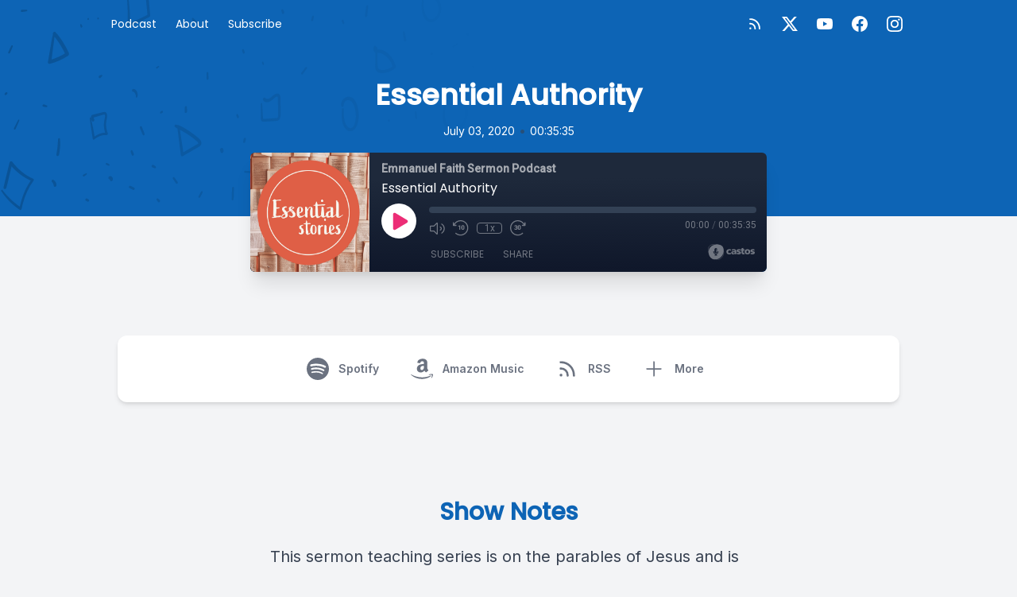

--- FILE ---
content_type: text/html; charset=UTF-8
request_url: https://emmanuel-faith-sermon-podcast.castos.com/episodes/essential-authority
body_size: 31526
content:
<!DOCTYPE html>
<html lang="en">

<head>
    <meta charset="UTF-8" />
    <meta name="viewport" content="width=device-width, initial-scale=1.0" />
            <link href="https://emmanuel-faith-sermon-podcast.castos.com/assets/player/styles.css?v1" rel="stylesheet">
    
    
                <link rel="preload" as="style" href="https://emmanuel-faith-sermon-podcast.castos.com/build/assets/lagom-CK_KbuOW.css" /><link rel="stylesheet" href="https://emmanuel-faith-sermon-podcast.castos.com/build/assets/lagom-CK_KbuOW.css" data-navigate-track="reload" />        

    
            <link type="application/rss+xml" rel="alternate" title="Emmanuel Faith Sermon Podcast"
            href="https://feeds.castos.com/odp5" />
    
    <link rel="preconnect" href="https://fonts.gstatic.com" />
            <link href='https://fonts.googleapis.com/css2?family=Inter:wght@400;600&display=swap' rel='stylesheet'>
    
    
    <meta property="og:url" content="https://emmanuel-faith-sermon-podcast.castos.com/episodes/essential-authority" />

            <title>Essential Authority</title>
        <meta name="description" content="This sermon teaching series is on the parables of Jesus and is called&amp;nbsp;ESSENTIAL STORIES: Subversive Parables That Shape Our Lives. This next message in this series is entitled Essential Authority from&amp;nbsp;Matthew 21:28-32. Josh Rose, Pastor of Adult Ministries, is the teacher for this message.">

        <meta property="og:title" content="Essential Authority" />
        <meta property="og:type" content="music.song" />
        <meta property="og:description" content="This sermon teaching series is on the parables of Jesus and is called&amp;nbsp;ESSENTIAL STORIES: Subversive Parables That Shape Our Lives. This next message in this series is entitled Essential Authority from&amp;nbsp;Matthew 21:28-32. Josh Rose, Pastor of Adult Ministries, is the teacher for this message.">

                    <meta property="og:image" content="https://episodes.castos.com/5e8cc4a12e14e2-77303449/images/Essential-Stories-Serm-header-stamp.jpg" />
        
                    <link rel="alternate" type="application/json+oembed" title="Essential Authority"
                href="https://oembed.castos.com/oembed.json?url=https%3A%2F%2Femmanuel-faith-sermon-podcast.castos.com%2Fepisodes%2Fessential-authority" />
            <link rel="alternate" type="text/xml+oembed" title="Essential Authority"
                href="https://oembed.castos.com/oembed.xml?url=https%3A%2F%2Femmanuel-faith-sermon-podcast.castos.com%2Fepisodes%2Fessential-authority" />
            
    <meta name="twitter:site" content="emmanuelfaithes" />

    <meta name="twitter:title" content="Essential Authority" />
    <meta property="twitter:card" content="player">
    <meta property="twitter:player" content="https://5e8cc4a12e14e2-77303449.castos.com/player/210659">
    <meta content="600" name="twitter:player:width">
    <meta content="150" name="twitter:player:height">

            <meta name="twitter:image" content="https://episodes.castos.com/5e8cc4a12e14e2-77303449/images/Essential-Stories-Serm-header-stamp.jpg" />
    
    
            <link href="https://emmanuel-faith-sermon-podcast.castos.com/assets/images/favicon.png" rel="shortcut icon" type="image/x-icon">
    
    <style>
        :root {
            /* TODO: Replace color from backend */
            --color-primary: 13, 100, 181;
            /* TODO: Determine accesible colour to go on top of the primary color */
            --color-a11y: 255, 255, 255;

            /* TODO: Font selected on backend */
            --font-headings: 'Poppins', sans-serif;
            --font-body: 'Inter', sans-serif;
        }
    </style>

    <!-- Set typography color based on theme for 'prose' -->
            <style>
            :root {
                --color-typography: 71, 85, 105;
            }
        </style>
    </head>

<body class="bg-gray-100" style="font-family: var(--font-body)">
    <svg class="hidden" aria-hidden="true" style="display:none">
    <defs>
        <g id="icon-facebook">
            <path
                d="M24 12.073c0-6.627-5.373-12-12-12s-12 5.373-12 12c0 5.99 4.388 10.954 10.125 11.854v-8.385H7.078v-3.47h3.047V9.43c0-3.007 1.792-4.669 4.533-4.669 1.312 0 2.686.235 2.686.235v2.953H15.83c-1.491 0-1.956.925-1.956 1.874v2.25h3.328l-.532 3.47h-2.796v8.385C19.612 23.027 24 18.062 24 12.073z" />
        </g>
        <g id="icon-amazon-music">
            <path
                d="M.045 18.02c.072-.116.187-.124.348-.022 3.636 2.11 7.594 3.166 11.87 3.166 2.852 0 5.668-.533 8.447-1.595l.315-.14c.138-.06.234-.1.293-.13.226-.088.39-.046.525.13.12.174.09.336-.12.48-.256.19-.6.41-1.006.654-1.244.743-2.64 1.316-4.185 1.726a17.617 17.617 0 01-10.951-.577 17.88 17.88 0 01-5.43-3.35c-.1-.074-.151-.15-.151-.22 0-.047.021-.09.051-.13zm6.565-6.218c0-1.005.247-1.863.743-2.577.495-.71 1.17-1.25 2.04-1.615.796-.335 1.756-.575 2.912-.72.39-.046 1.033-.103 1.92-.174v-.37c0-.93-.105-1.558-.3-1.875-.302-.43-.78-.65-1.44-.65h-.182c-.48.046-.896.196-1.246.46-.35.27-.575.63-.675 1.096-.06.3-.206.465-.435.51l-2.52-.315c-.248-.06-.372-.18-.372-.39 0-.046.007-.09.022-.15.247-1.29.855-2.25 1.82-2.88.976-.616 2.1-.975 3.39-1.05h.54c1.65 0 2.957.434 3.888 1.29.135.15.27.3.405.48.12.165.224.314.283.45.075.134.15.33.195.57.06.254.105.42.135.51.03.104.062.3.076.615.01.313.02.493.02.553v5.28c0 .376.06.72.165 1.036.105.313.21.54.315.674l.51.674c.09.136.136.256.136.36 0 .12-.06.226-.18.314-1.2 1.05-1.86 1.62-1.963 1.71-.165.135-.375.15-.63.045a6.062 6.062 0 01-.526-.496l-.31-.347a9.391 9.391 0 01-.317-.42l-.3-.435c-.81.886-1.603 1.44-2.4 1.665-.494.15-1.093.227-1.83.227-1.11 0-2.04-.343-2.76-1.034-.72-.69-1.08-1.665-1.08-2.94l-.05-.076zm3.753-.438c0 .566.14 1.02.425 1.364.285.34.675.512 1.155.512.045 0 .106-.007.195-.02.09-.016.134-.023.166-.023.614-.16 1.08-.553 1.424-1.178.165-.28.285-.58.36-.91.09-.32.12-.59.135-.8.015-.195.015-.54.015-1.005v-.54c-.84 0-1.484.06-1.92.18-1.275.36-1.92 1.17-1.92 2.43l-.035-.02zm9.162 7.027c.03-.06.075-.11.132-.17.362-.243.714-.41 1.05-.5a8.094 8.094 0 011.612-.24c.14-.012.28 0 .41.03.65.06 1.05.168 1.172.33.063.09.099.228.099.39v.15c0 .51-.149 1.11-.424 1.8-.278.69-.664 1.248-1.156 1.68-.073.06-.14.09-.197.09-.03 0-.06 0-.09-.012-.09-.044-.107-.12-.064-.24.54-1.26.806-2.143.806-2.64 0-.15-.03-.27-.087-.344-.145-.166-.55-.257-1.224-.257-.243 0-.533.016-.87.046-.363.045-.7.09-1 .135-.09 0-.148-.014-.18-.044-.03-.03-.036-.047-.02-.077 0-.017.006-.03.02-.063v-.06z" />
        </g>
        <g id="icon-youtube">
            <path
                d="M23.498 6.186a3.016 3.016 0 0 0-2.122-2.136C19.505 3.545 12 3.545 12 3.545s-7.505 0-9.377.505A3.017 3.017 0 0 0 .502 6.186C0 8.07 0 12 0 12s0 3.93.502 5.814a3.016 3.016 0 0 0 2.122 2.136c1.871.505 9.376.505 9.376.505s7.505 0 9.377-.505a3.015 3.015 0 0 0 2.122-2.136C24 15.93 24 12 24 12s0-3.93-.502-5.814zM9.545 15.568V8.432L15.818 12l-6.273 3.568z" />
        </g>
        <g id="icon-pocket-casts">
            <path
                d="M12,0C5.372,0,0,5.372,0,12c0,6.628,5.372,12,12,12c6.628,0,12-5.372,12-12 C24,5.372,18.628,0,12,0z M15.564,12c0-1.968-1.596-3.564-3.564-3.564c-1.968,0-3.564,1.595-3.564,3.564 c0,1.968,1.595,3.564,3.564,3.564V17.6c-3.093,0-5.6-2.507-5.6-5.6c0-3.093,2.507-5.6,5.6-5.6c3.093,0,5.6,2.507,5.6,5.6H15.564z M19,12c0-3.866-3.134-7-7-7c-3.866,0-7,3.134-7,7c0,3.866,3.134,7,7,7v2.333c-5.155,0-9.333-4.179-9.333-9.333 c0-5.155,4.179-9.333,9.333-9.333c5.155,0,9.333,4.179,9.333,9.333H19z" />
        </g>
        <g id="icon-google-podcasts">
            <path
                d="M1.503 9.678c-.83 0-1.5.67-1.5 1.5v1.63a1.5 1.5 0 103 0v-1.63c0-.83-.67-1.5-1.5-1.5zm20.994 0c-.83 0-1.5.67-1.5 1.5v1.63a1.5 1.5 0 103 0v-1.63c0-.83-.67-1.5-1.5-1.5zM6.68 14.587c-.83 0-1.5.67-1.5 1.5v1.63a1.5 1.5 0 103 0v-1.62c0-.83-.67-1.5-1.5-1.5zm0-9.817c-.83 0-1.5.67-1.5 1.5v5.357a1.5 1.5 0 003 0V6.258c0-.83-.67-1.5-1.5-1.5zm10.638 0c-.83 0-1.5.67-1.5 1.5v1.64a1.5 1.5 0 003 0V6.27c0-.83-.67-1.5-1.5-1.5zM12 0c-.83 0-1.5.67-1.5 1.5v1.63a1.5 1.5 0 103 0V1.5c0-.83-.67-1.499-1.5-1.499zm0 19.355c-.83 0-1.5.67-1.5 1.5v1.64a1.5 1.5 0 103 .01v-1.64c0-.82-.67-1.5-1.5-1.5zm5.319-8.457c-.83 0-1.5.68-1.5 1.5v5.328a1.5 1.5 0 003 0v-5.329c0-.83-.67-1.5-1.5-1.5zM12 6.128c-.83 0-1.5.68-1.5 1.5v8.728a1.5 1.5 0 003 0V7.638c0-.83-.67-1.5-1.5-1.5z" />
        </g>
        <g id="icon-google">
            <path
                d="M12.48 10.92v3.28h7.84c-.24 1.84-.853 3.187-1.787 4.133-1.147 1.147-2.933 2.4-6.053 2.4-4.827 0-8.6-3.893-8.6-8.72s3.773-8.72 8.6-8.72c2.6 0 4.507 1.027 5.907 2.347l2.307-2.307C18.747 1.44 16.133 0 12.48 0 5.867 0 .307 5.387.307 12s5.56 12 12.173 12c3.573 0 6.267-1.173 8.373-3.36 2.16-2.16 2.84-5.213 2.84-7.667 0-.76-.053-1.467-.173-2.053H12.48z" />
        </g>
        <g id="icon-apple-podcasts">
            <path
                d="M15.2411 24.8139C15.6579 23.3403 16.3353 19.7327 16.3353 18.0559C16.3353 16.2775 14.6679 15.8202 13.0005 15.8202C11.2811 15.8202 9.66583 16.2775 9.66583 18.0559C9.66583 19.7327 10.2911 23.3912 10.7079 24.8139C10.9685 25.7793 12.0106 25.9826 13.0005 25.9826C13.9384 25.9826 14.9805 25.7793 15.2411 24.8139ZM7.16479 11.7553C7.16479 8.65579 9.66583 6.16602 12.8442 6.11521C16.0747 6.01359 18.7842 8.60498 18.8363 11.7553C18.8363 13.178 18.3153 14.4991 17.3253 15.5662C17.2732 15.6678 17.221 15.8202 17.3253 15.9219C17.5858 16.3283 17.7942 16.7348 17.8984 17.243C17.9505 17.4462 18.211 17.5478 18.4195 17.3954C19.9305 15.9727 20.9205 13.991 20.9205 11.7553C20.8684 7.48713 17.2732 3.98113 12.8442 4.08275C8.51952 4.13356 5.08059 7.53794 5.08059 11.7553C5.08059 13.991 6.01848 15.9727 7.52953 17.3954C7.73795 17.5478 7.99847 17.4462 8.05058 17.243C8.15479 16.7348 8.36321 16.3283 8.62373 15.9219C8.72794 15.8202 8.67584 15.6678 8.62373 15.5662C7.63374 14.4991 7.16479 13.178 7.16479 11.7553ZM13.0005 0.0178194C6.2269 -0.0329922 0.755882 5.25142 0.703777 11.8569C0.651672 16.8365 3.72586 21.1554 8.10268 22.9847C8.3111 23.0863 8.57163 22.883 8.51952 22.6798C8.46742 22.1717 8.3111 21.4095 8.259 20.9522C8.259 20.8506 8.15479 20.749 8.10268 20.749C4.97638 19.0722 2.78798 15.8202 2.78798 11.9585C2.78798 6.47089 7.32111 1.99947 13.0005 1.99947C18.6279 1.99947 23.2131 6.47089 23.2131 11.9585C23.2131 15.7694 21.0247 19.0722 17.8463 20.749C17.7942 20.749 17.69 20.8506 17.69 20.9522C17.6379 21.4095 17.4816 22.1717 17.4295 22.6798C17.3774 22.883 17.6379 23.0863 17.8463 22.9847C22.2231 21.1554 25.2973 16.9381 25.2973 11.9585C25.2973 5.35304 19.7742 0.0178194 13.0005 0.0178194ZM13.0005 8.09686C11.1248 8.09686 9.66583 9.5704 9.66583 11.3488C9.66583 13.178 11.1248 14.6008 13.0005 14.6008C14.8242 14.6008 16.3353 13.178 16.3353 11.3488C16.3353 9.5704 14.8242 8.09686 13.0005 8.09686Z" />
        </g>
        <g id="icon-instagram">
            <path
                d="M12 0C8.74 0 8.333.015 7.053.072 5.775.132 4.905.333 4.14.63c-.789.306-1.459.717-2.126 1.384S.935 3.35.63 4.14C.333 4.905.131 5.775.072 7.053.012 8.333 0 8.74 0 12s.015 3.667.072 4.947c.06 1.277.261 2.148.558 2.913.306.788.717 1.459 1.384 2.126.667.666 1.336 1.079 2.126 1.384.766.296 1.636.499 2.913.558C8.333 23.988 8.74 24 12 24s3.667-.015 4.947-.072c1.277-.06 2.148-.262 2.913-.558.788-.306 1.459-.718 2.126-1.384.666-.667 1.079-1.335 1.384-2.126.296-.765.499-1.636.558-2.913.06-1.28.072-1.687.072-4.947s-.015-3.667-.072-4.947c-.06-1.277-.262-2.149-.558-2.913-.306-.789-.718-1.459-1.384-2.126C21.319 1.347 20.651.935 19.86.63c-.765-.297-1.636-.499-2.913-.558C15.667.012 15.26 0 12 0zm0 2.16c3.203 0 3.585.016 4.85.071 1.17.055 1.805.249 2.227.415.562.217.96.477 1.382.896.419.42.679.819.896 1.381.164.422.36 1.057.413 2.227.057 1.266.07 1.646.07 4.85s-.015 3.585-.074 4.85c-.061 1.17-.256 1.805-.421 2.227-.224.562-.479.96-.899 1.382-.419.419-.824.679-1.38.896-.42.164-1.065.36-2.235.413-1.274.057-1.649.07-4.859.07-3.211 0-3.586-.015-4.859-.074-1.171-.061-1.816-.256-2.236-.421-.569-.224-.96-.479-1.379-.899-.421-.419-.69-.824-.9-1.38-.165-.42-.359-1.065-.42-2.235-.045-1.26-.061-1.649-.061-4.844 0-3.196.016-3.586.061-4.861.061-1.17.255-1.814.42-2.234.21-.57.479-.96.9-1.381.419-.419.81-.689 1.379-.898.42-.166 1.051-.361 2.221-.421 1.275-.045 1.65-.06 4.859-.06l.045.03zm0 3.678c-3.405 0-6.162 2.76-6.162 6.162 0 3.405 2.76 6.162 6.162 6.162 3.405 0 6.162-2.76 6.162-6.162 0-3.405-2.76-6.162-6.162-6.162zM12 16c-2.21 0-4-1.79-4-4s1.79-4 4-4 4 1.79 4 4-1.79 4-4 4zm7.846-10.405c0 .795-.646 1.44-1.44 1.44-.795 0-1.44-.646-1.44-1.44 0-.794.646-1.439 1.44-1.439.793-.001 1.44.645 1.44 1.439z" />
        </g>
        <g id="icon-spotify">
            <path
                d="M12 0C5.4 0 0 5.4 0 12s5.4 12 12 12 12-5.4 12-12S18.66 0 12 0zm5.521 17.34c-.24.359-.66.48-1.021.24-2.82-1.74-6.36-2.101-10.561-1.141-.418.122-.779-.179-.899-.539-.12-.421.18-.78.54-.9 4.56-1.021 8.52-.6 11.64 1.32.42.18.479.659.301 1.02zm1.44-3.3c-.301.42-.841.6-1.262.3-3.239-1.98-8.159-2.58-11.939-1.38-.479.12-1.02-.12-1.14-.6-.12-.48.12-1.021.6-1.141C9.6 9.9 15 10.561 18.72 12.84c.361.181.54.78.241 1.2zm.12-3.36C15.24 8.4 8.82 8.16 5.16 9.301c-.6.179-1.2-.181-1.38-.721-.18-.601.18-1.2.72-1.381 4.26-1.26 11.28-1.02 15.721 1.621.539.3.719 1.02.419 1.56-.299.421-1.02.599-1.559.3z" />
        </g>
        <g id="icon-stitcher">
            <path
                d="M15.9414 0H20.3532V16.35H15.9414V0ZM5.64746 0.9H10.0592V16.2H5.64746V0.9ZM0.5 3.30007H4.91176V17.2501H0.5V3.30007ZM15.2057 2.25H10.7939V18H15.2057V2.25ZM25.4997 2.7H21.0879V15.15H25.4997V2.7Z" />
        </g>
        <g id="icon-castro">
            <path
                d="M12 0C5.372 0 0 5.373 0 12s5.372 12 12 12c6.627 0 12-5.373 12-12S18.627 0 12 0zm-.002 13.991a2.052 2.052 0 1 1 0-4.105 2.052 2.052 0 0 1 0 4.105zm4.995 4.853l-2.012-2.791a5.084 5.084 0 1 0-5.982.012l-2.014 2.793A8.526 8.526 0 0 1 11.979 3.42a8.526 8.526 0 0 1 8.526 8.526 8.511 8.511 0 0 1-3.512 6.898z" />
        </g>
        <g id="icon-twitter">
            <path
                d="M18.901 1.153h3.68l-8.04 9.19L24 22.846h-7.406l-5.8-7.584-6.638 7.584H.474l8.6-9.83L0 1.154h7.594l5.243 6.932ZM17.61 20.644h2.039L6.486 3.24H4.298Z" />
        </g>
        <g id="icon-linkedin">
            <path
                d="M20.447 20.452h-3.554v-5.569c0-1.328-.027-3.037-1.852-3.037-1.853 0-2.136 1.445-2.136 2.939v5.667H9.351V9h3.414v1.561h.046c.477-.9 1.637-1.85 3.37-1.85 3.601 0 4.267 2.37 4.267 5.455v6.286zM5.337 7.433c-1.144 0-2.063-.926-2.063-2.065 0-1.138.92-2.063 2.063-2.063 1.14 0 2.064.925 2.064 2.063 0 1.139-.925 2.065-2.064 2.065zm1.782 13.019H3.555V9h3.564v11.452zM22.225 0H1.771C.792 0 0 .774 0 1.729v20.542C0 23.227.792 24 1.771 24h20.451C23.2 24 24 23.227 24 22.271V1.729C24 .774 23.2 0 22.222 0h.003z" />
        </g>
        <g id="icon-goodpods">
            <path class="fill-current" fill-rule="evenodd" clip-rule="evenodd"
                d="M38.4526 31.7536C38.4024 31.7536 38.3513 31.7486 38.2993 31.7385C38.1099 31.7005 37.9247 31.6395 37.7624 31.5616C37.4788 31.4256 37.2077 31.2729 36.98 31.1414C36.5845 30.9141 36.2395 30.7461 35.8422 30.6667C35.6867 30.6356 35.4682 30.5723 35.3663 30.382C35.2642 30.1915 35.3311 29.9771 35.4009 29.8116C35.4196 29.7633 35.4462 29.7094 35.4782 29.6575C35.5976 29.4524 35.8699 29.3483 36.1089 29.4195L36.1502 29.4314C36.27 29.4658 36.4056 29.5049 36.5174 29.5932C36.7539 29.7805 37.0299 29.9079 37.3222 30.043C37.447 30.1006 37.5717 30.1583 37.6934 30.2206C37.9793 30.3656 38.2191 30.4085 38.4722 30.3599C38.674 30.3208 38.8084 30.3789 38.8853 30.4345C38.9624 30.4907 39.0595 30.6005 39.083 30.8048C39.0896 30.8633 39.0935 30.9219 39.0968 30.9732L39.1002 31.0222L39.0946 31.0932C39.0918 31.1306 39.0892 31.1633 39.0855 31.1967C39.0625 31.3809 38.9734 31.5359 38.8345 31.6359C38.7266 31.7135 38.5945 31.7536 38.4526 31.7536Z" />
            <path class="fill-current" fill-rule="evenodd" clip-rule="evenodd"
                d="M36.9093 25.1132C36.883 25.1132 36.8583 25.112 36.8354 25.1109C36.8176 25.1099 36.7997 25.1091 36.7821 25.1091C36.5153 25.1073 36.2842 24.9771 36.2189 24.7923C36.1774 24.6738 36.1891 24.5423 36.2515 24.4214C36.3255 24.2781 36.4597 24.1684 36.6202 24.1206C36.91 24.0356 37.2242 23.9628 37.5667 24.0007C37.7342 24.0204 37.9014 24.0348 38.069 24.0494C38.3447 24.0748 38.6302 24.0683 38.9682 24.028C39.2539 23.9941 39.3865 23.9363 39.4746 23.8071C39.5763 23.6621 39.827 23.6228 39.9638 23.6572C40.1141 23.6945 40.2632 23.8358 40.3031 23.979C40.3661 24.2 40.3567 24.5332 39.9539 24.8615C39.827 24.9616 39.6456 24.98 39.5484 24.9822C39.2914 24.9886 39.0337 24.9879 38.7763 24.987L38.5311 24.9866C38.3451 25.0028 38.1595 25.0043 37.98 25.0058C37.6578 25.0084 37.3534 25.0108 37.0616 25.0942C37.0083 25.1093 36.9567 25.1132 36.9093 25.1132Z" />
            <path class="fill-current" fill-rule="evenodd" clip-rule="evenodd"
                d="M35.9996 20.9317C35.8677 20.9317 35.7341 20.8827 35.6351 20.7966C35.5485 20.7213 35.4982 20.6245 35.4934 20.5238C35.4854 20.3736 35.4871 20.2135 35.5559 20.0715C35.6365 19.9011 35.7508 19.736 35.8856 19.5954C36.3902 19.0694 36.8148 18.4615 37.2257 17.8737L37.3839 17.6478C37.506 17.4756 37.6573 17.2621 37.9634 17.1975C38.0979 17.1678 38.3487 17.1622 38.4783 17.2717C38.5416 17.3251 38.5752 17.4011 38.5708 17.4805C38.564 17.6011 38.5467 17.7405 38.4705 17.8574C38.2311 18.2238 37.9688 18.61 37.6457 19.0733C37.327 19.5317 36.9983 19.9953 36.6685 20.4508C36.5808 20.5729 36.471 20.6938 36.3431 20.8093L36.3424 20.8098C36.2634 20.8806 36.168 20.9025 36.1109 20.9155L36.043 20.9299C36.0285 20.9311 36.0142 20.9317 35.9996 20.9317Z" />
            <path class="fill-current" fill-rule="evenodd" clip-rule="evenodd"
                d="M8.14625 31.0925C8.05697 31.0925 7.97242 31.0802 7.8956 31.055C7.72861 30.9951 7.6045 30.8732 7.54917 30.7183C7.50459 30.5941 7.51301 30.4667 7.57216 30.3695C7.62217 30.2867 7.6757 30.1985 7.76065 30.1328C7.88386 30.0387 8.02254 29.9329 8.1833 29.8627C8.84224 29.5747 9.48479 29.2145 10.1061 28.8662C10.3386 28.7359 10.5711 28.6056 10.805 28.4783L10.8064 28.4776C10.9504 28.4008 11.1172 28.3888 11.2615 28.3873C11.3851 28.3861 11.5013 28.4531 11.5789 28.5718C11.6461 28.6753 11.694 28.8379 11.6254 28.9844C11.497 29.2591 11.3008 29.4765 11.0418 29.6305C10.9105 29.7088 10.7802 29.7895 10.6499 29.8702C10.4436 29.9979 10.2302 30.13 10.0137 30.2521C9.78655 30.3796 9.55389 30.5013 9.32876 30.6191C9.13847 30.7185 8.94807 30.8181 8.75989 30.9218C8.55645 31.0338 8.34055 31.0925 8.14625 31.0925Z" />
            <path class="fill-current" fill-rule="evenodd" clip-rule="evenodd"
                d="M8.24856 24.8426C8.17475 24.8426 8.10136 24.8415 8.02875 24.8403L7.87733 24.8384C7.76435 24.8371 7.63904 24.8145 7.52395 24.7749C7.31016 24.7003 7.17772 24.5409 7.16908 24.3483C7.15905 24.132 7.29992 23.9405 7.51171 23.8829C7.75221 23.8198 8.00264 23.7734 8.2578 23.7446C8.39808 23.7288 8.53937 23.7218 8.67604 23.715C8.85789 23.7062 9.02981 23.6977 9.19469 23.6699C9.75701 23.5748 10.2286 23.7263 10.6545 23.9037C10.8597 23.9901 10.9706 24.166 10.9519 24.3745C10.9302 24.6023 10.7099 24.7898 10.4499 24.8034C10.4128 24.8057 10.3757 24.8055 10.317 24.8052L10.183 24.8003C9.70815 24.7036 9.1494 24.758 8.7158 24.8164C8.56026 24.8375 8.40341 24.8426 8.24856 24.8426Z" />
            <path class="fill-current" fill-rule="evenodd" clip-rule="evenodd"
                d="M10.7776 20.62C10.7726 20.62 10.7673 20.6199 10.7622 20.6197C10.6093 20.6136 10.4508 20.6072 10.3061 20.5363H10.306C10.0732 20.422 9.829 20.2932 9.6209 20.1248C8.88623 19.5341 8.30692 18.9088 7.85043 18.2137C7.53481 17.7343 7.36472 17.2295 7.34483 16.7132C7.33991 16.5382 7.50539 16.4254 7.6044 16.3735C7.74409 16.302 7.9407 16.3717 8.01813 16.4785C8.09675 16.5882 8.17639 16.7077 8.2298 16.8448C8.60606 17.7864 9.3644 18.4709 10.1087 19.0913C10.183 19.1533 10.2854 19.2007 10.3939 19.2508C10.4386 19.2715 10.483 19.2922 10.5265 19.314C10.5817 19.342 10.6381 19.367 10.6946 19.3922C10.8012 19.4398 10.9116 19.4888 11.0175 19.5555C11.2095 19.673 11.3228 19.8861 11.304 20.0969C11.2668 20.3921 11.0329 20.62 10.7776 20.62Z" />
            <path class="fill-current" fill-rule="evenodd" clip-rule="evenodd"
                d="M32.4462 26.2482C32.4 26.9485 32.1883 26.941 32.1805 27.5992C32.1729 28.2573 32.1734 28.5972 31.8914 28.7078C31.609 28.8184 30.761 29.0225 29.8952 29.0235C29.0293 29.0246 29.0272 29.0705 28.8317 28.8344C28.6363 28.5984 28.5667 27.7003 28.5352 26.7239C28.5037 25.7476 28.4719 24.9312 28.333 24.2684C28.1941 23.6056 28.3783 22.1653 28.5871 21.7103C28.7958 21.2552 28.7591 21.3105 28.9188 21.2402C28.9188 21.2402 29.5448 21.2741 29.8952 21.2402C30.2454 21.2065 31.0498 21.065 31.3632 21.256C31.6766 21.4469 31.8266 21.8189 32.0675 22.891C32.3087 23.9632 32.4925 25.5478 32.4462 26.2482ZM28.0971 16.5543C27.9686 15.9075 28.0342 16.2883 27.607 15.4532C27.1796 14.6182 26.9438 14.6525 26.1867 14.1545C25.4295 13.6563 23.824 13.1964 23.5789 13.1112C23.3337 13.0259 23.4117 13.0779 23.1438 13.0636C22.876 13.0494 22.4575 12.8647 21.1069 13.0636C19.7563 13.2624 18.6741 14.0582 17.8973 14.9774C17.1207 15.8967 16.6441 16.9325 16.2403 17.6774C15.8366 18.4225 15.9043 19.0578 15.8575 19.4857C15.8107 19.9136 15.7391 19.8548 15.5895 19.947C15.4398 20.0389 15.1054 19.947 15.1054 19.947C14.9463 19.9162 15.1518 19.516 15.184 19.1848C15.2163 18.8536 15.1192 18.4514 15.1054 18.1742C15.0913 17.8972 15.1693 17.8441 15.2556 17.6992C15.3419 17.5542 15.6568 16.9587 15.8168 16.6353C15.9767 16.312 16.3577 15.5107 16.5359 15.1922C16.714 14.8739 16.8696 14.3987 17.8489 13.5455C18.8281 12.6923 19.364 12.4915 19.8672 12.2839C20.3707 12.0763 21.4058 11.5125 21.6911 11.4165C21.9765 11.3204 22.0888 11.2922 22.5254 11.2534C22.9619 11.2148 24.1261 11.3982 24.4375 11.4303C24.7489 11.4625 24.7215 11.4779 25.0641 11.7561C25.4067 12.0345 25.8973 12.5477 26.3403 12.868C26.7831 13.1882 27.2719 13.5233 27.4448 13.6798C27.6179 13.8363 27.9724 14.1022 28.0113 14.3741C28.0501 14.6459 28.2553 14.7829 28.3985 14.9693C28.5416 15.1556 28.5668 15.3633 28.9144 16.6869C29.2621 18.0104 29.3485 18.016 29.4308 18.5321C29.5131 19.0483 29.4346 19.4042 29.2809 19.5983C29.1273 19.7923 29.0783 19.6965 28.9682 19.5933C28.8583 19.4902 28.793 18.8763 28.5657 18.1929C28.3385 17.5096 28.2257 17.2013 28.0971 16.5543ZM17.7261 23.3043C17.893 24.3735 18.1844 26.6732 17.9994 27.6374C17.8144 28.6016 17.5002 29.0783 17.1536 29.3072C16.8072 29.5361 16.0465 29.667 15.174 29.4006C14.3013 29.1342 13.9664 28.9271 13.6549 28.0077C13.3432 27.0884 13.5168 27.2403 13.4016 26.6269C13.2864 26.0137 13.1423 25.811 13.1687 25.3352C13.1952 24.8596 13.0957 23.3172 13.2025 22.8028C13.3094 22.2883 13.2771 21.7901 13.7523 21.7053C14.2276 21.6206 14.5116 21.8224 14.8242 21.7025C15.1368 21.5827 15.105 21.5325 15.4228 21.4792C15.7249 21.4285 16.3134 21.2552 16.6966 21.4307C17.0799 21.606 17.5593 22.2348 17.7261 23.3043ZM33.4638 24.2908C33.2548 23.6907 33.346 23.1493 33.1838 22.1779C33.0215 21.2065 32.6002 20.8748 32.6002 20.8748C32.6002 20.8748 32.4009 20.2764 31.6117 20.0533C30.8227 19.8305 31.0533 20.0069 30.9717 19.5546C30.8903 19.1022 30.875 19.0264 30.7726 18.5674C30.6699 18.1085 30.6421 17.8951 30.6192 17.4144C30.5963 16.9337 30.5956 16.392 30.3791 15.9632C30.1627 15.5347 29.7582 14.7288 29.3293 14.0123C28.9004 13.2958 28.6275 12.933 27.9563 12.3749C27.2853 11.8168 26.8728 11.2317 26.1929 10.8693C25.513 10.5071 25.5602 10.4032 24.881 10.2214C24.2018 10.0396 24.1083 10.1489 23.2214 10.0737C22.3346 9.99857 22.2479 9.93748 21.5727 10.0737C20.8976 10.2101 20.4587 10.607 19.6667 10.9728C18.8747 11.3386 18.5505 11.3275 18.0104 11.7917C17.4704 12.256 17.5893 12.3985 17.1355 12.7763C16.6817 13.1541 16.4112 13.3678 15.8012 14.4037C15.1912 15.4398 14.7476 16.4914 14.5284 16.9798C14.3092 17.4683 14.1101 17.615 14.0828 18.1625C14.0556 18.7101 14.1686 18.6245 14.0389 19.2533C13.9091 19.882 13.772 20.3952 13.772 20.3952C13.772 20.3952 12.9751 20.3799 12.5142 21.256C12.0533 22.132 12.092 22.4816 12.0298 22.9949C11.9675 23.5081 12.0927 24.8658 12.1869 25.7622C12.2811 26.6587 12.3413 27.9347 12.4977 28.3878C12.6539 28.8406 13.2197 30.1231 14.4484 30.5055C15.6771 30.8877 15.9542 30.9407 16.3172 30.8493C16.6804 30.7579 17.3239 30.5729 17.778 30.4197C18.232 30.2667 18.7728 29.7786 19.0244 28.6648C19.2761 27.5511 19.2919 26.9992 19.1914 25.4607C19.091 23.9222 19.1008 23.1113 18.6725 21.9458C18.2444 20.7803 17.6166 20.6118 17.3318 20.3499C17.0472 20.088 17.0244 20.167 17.0618 19.8105C17.0991 19.454 17.0157 18.6443 17.9187 17.228C18.8217 15.8118 19.756 14.9274 21.1069 14.5294C22.4576 14.1313 23.4601 14.4518 23.9594 14.6339C24.459 14.8161 24.6009 14.8816 25.0333 14.9633C25.4655 15.0449 25.7679 15.2993 26.0385 15.6214C26.3092 15.9436 26.8712 16.7437 27.1212 17.2964C27.371 17.849 27.2285 18.1102 27.5092 18.7211C27.7899 19.332 28.0654 19.5276 28.0068 19.947C27.9483 20.3662 27.8873 20.2453 27.7837 20.5434C27.6801 20.8417 27.2812 21.4049 27.2235 22.091C27.1657 22.7774 27.1133 23.3445 27.1255 24.1023C27.1376 24.8598 27.3042 25.1037 27.2938 25.9802C27.2835 26.8565 27.2104 28.316 27.4666 29.0235C27.7228 29.7313 27.8971 30.1967 28.2009 30.3187C28.5047 30.4405 28.4331 30.4543 28.6206 30.4397C28.6206 30.4397 28.832 30.3194 29.3852 30.3317C29.9382 30.3438 31.4491 30.4432 32.2599 29.9835C33.0705 29.5239 33.2175 29.2696 33.3952 27.7709C33.5731 26.2724 33.6727 24.8908 33.4638 24.2908Z" />
        </g>
        <g id="icon-mastodon">
            <path
                d="M23.268 5.313c-.35-2.578-2.617-4.61-5.304-5.004C17.51.242 15.792 0 11.813 0h-.03c-3.98 0-4.835.242-5.288.309C3.882.692 1.496 2.518.917 5.127.64 6.412.61 7.837.661 9.143c.074 1.874.088 3.745.26 5.611.118 1.24.325 2.47.62 3.68.55 2.237 2.777 4.098 4.96 4.857 2.336.792 4.849.923 7.256.38.265-.061.527-.132.786-.213.585-.184 1.27-.39 1.774-.753a.057.057 0 0 0 .023-.043v-1.809a.052.052 0 0 0-.02-.041.053.053 0 0 0-.046-.01 20.282 20.282 0 0 1-4.709.545c-2.73 0-3.463-1.284-3.674-1.818a5.593 5.593 0 0 1-.319-1.433.053.053 0 0 1 .066-.054c1.517.363 3.072.546 4.632.546.376 0 .75 0 1.125-.01 1.57-.044 3.224-.124 4.768-.422.038-.008.077-.015.11-.024 2.435-.464 4.753-1.92 4.989-5.604.008-.145.03-1.52.03-1.67.002-.512.167-3.63-.024-5.545zm-3.748 9.195h-2.561V8.29c0-1.309-.55-1.976-1.67-1.976-1.23 0-1.846.79-1.846 2.35v3.403h-2.546V8.663c0-1.56-.617-2.35-1.848-2.35-1.112 0-1.668.668-1.67 1.977v6.218H4.822V8.102c0-1.31.337-2.35 1.011-3.12.696-.77 1.608-1.164 2.74-1.164 1.311 0 2.302.5 2.962 1.498l.638 1.06.638-1.06c.66-.999 1.65-1.498 2.96-1.498 1.13 0 2.043.395 2.74 1.164.675.77 1.012 1.81 1.012 3.12z" />
        </g>
        <g id="icon-tiktok">
            <path
                d="M12.525.02c1.31-.02 2.61-.01 3.91-.02.08 1.53.63 3.09 1.75 4.17 1.12 1.11 2.7 1.62 4.24 1.79v4.03c-1.44-.05-2.89-.35-4.2-.97-.57-.26-1.1-.59-1.62-.93-.01 2.92.01 5.84-.02 8.75-.08 1.4-.54 2.79-1.35 3.94-1.31 1.92-3.58 3.17-5.91 3.21-1.43.08-2.86-.31-4.08-1.03-2.02-1.19-3.44-3.37-3.65-5.71-.02-.5-.03-1-.01-1.49.18-1.9 1.12-3.72 2.58-4.96 1.66-1.44 3.98-2.13 6.15-1.72.02 1.48-.04 2.96-.04 4.44-.99-.32-2.15-.23-3.02.37-.63.41-1.11 1.04-1.36 1.75-.21.51-.15 1.07-.14 1.61.24 1.64 1.82 3.02 3.5 2.87 1.12-.01 2.19-.66 2.77-1.61.19-.33.4-.67.41-1.06.1-1.79.06-3.57.07-5.36.01-4.03-.01-8.05.02-12.07z" />
        </g>
        <g id="icon-google-play">
            <path
                d="M22.018 13.298l-3.919 2.218-3.515-3.493 3.543-3.521 3.891 2.202a1.49 1.49 0 0 1 0 2.594zM1.337.924a1.486 1.486 0 0 0-.112.568v21.017c0 .217.045.419.124.6l11.155-11.087L1.337.924zm12.207 10.065l3.258-3.238L3.45.195a1.466 1.466 0 0 0-.946-.179l11.04 10.973zm0 2.067l-11 10.933c.298.036.612-.016.906-.183l13.324-7.54-3.23-3.21z" />
        </g>
        <g id="icon-apple-store">
            <path
                d="M8.8086 14.9194l6.1107-11.0368c.0837-.1513.1682-.302.2437-.4584.0685-.142.1267-.2854.1646-.4403.0803-.3259.0588-.6656-.066-.9767-.1238-.3095-.3417-.5678-.6201-.7355a1.4175 1.4175 0 0 0-.921-.1924c-.3207.043-.6135.1935-.8443.4288-.1094.1118-.1996.2361-.2832.369-.092.1463-.175.2979-.259.4492l-.3864.6979-.3865-.6979c-.0837-.1515-.1667-.303-.2587-.4492-.0837-.1329-.1739-.2572-.2835-.369-.2305-.2353-.5233-.3857-.844-.429a1.4181 1.4181 0 0 0-.921.1926c-.2784.1677-.4964.426-.6203.7355-.1246.311-.1461.6508-.066.9767.038.155.0962.2984.1648.4403.0753.1564.1598.307.2437.4584l1.248 2.2543-4.8625 8.7825H2.0295c-.1676 0-.3351-.0007-.5026.0092-.1522.009-.3004.0284-.448.0714-.3108.0906-.5822.2798-.7783.548-.195.2665-.3006.5929-.3006.9279 0 .3352.1057.6612.3006.9277.196.2683.4675.4575.7782.548.1477.043.296.0623.4481.0715.1675.01.335.009.5026.009h13.0974c.0171-.0357.059-.1294.1-.2697.415-1.4151-.6156-2.843-2.0347-2.843zM3.113 18.5418l-.7922 1.5008c-.0818.1553-.1644.31-.2384.4705-.067.1458-.124.293-.1611.452-.0785.3346-.0576.6834.0645 1.0029.1212.3175.3346.583.607.7549.2727.172.5891.2416.9013.1975.3139-.044.6005-.1986.8263-.4402.1072-.1148.1954-.2424.2772-.3787.0902-.1503.1714-.3059.2535-.4612L6 19.4636c-.0896-.149-.9473-1.4704-2.887-.9218m20.5861-3.0056a1.4707 1.4707 0 0 0-.779-.5407c-.1476-.0425-.2961-.0616-.4483-.0705-.1678-.0099-.3352-.0091-.503-.0091H18.648l-4.3891-7.817c-.6655.7005-.9632 1.485-1.0773 2.1976-.1655 1.0333.0367 2.0934.546 3.0004l5.2741 9.3933c.084.1494.167.299.2591.4435.0837.131.1739.2537.2836.364.231.2323.5238.3809.8449.4232.3192.0424.643-.0244.9217-.1899.2784-.1653.4968-.4204.621-.7257.1246-.3072.146-.6425.0658-.9641-.0381-.1529-.0962-.2945-.165-.4346-.0753-.1543-.1598-.303-.2438-.4524l-1.216-2.1662h1.596c.1677 0 .3351.0009.5029-.009.1522-.009.3007-.028.4483-.0705a1.4707 1.4707 0 0 0 .779-.5407A1.5386 1.5386 0 0 0 24 16.452a1.539 1.539 0 0 0-.3009-.9158Z" />
        </g>
        <g id="icon-wordpress">
            <path
                d="M21.469 6.825c.84 1.537 1.318 3.3 1.318 5.175 0 3.979-2.156 7.456-5.363 9.325l3.295-9.527c.615-1.54.82-2.771.82-3.864 0-.405-.026-.78-.07-1.11m-7.981.105c.647-.03 1.232-.105 1.232-.105.582-.075.514-.93-.067-.899 0 0-1.755.135-2.88.135-1.064 0-2.85-.15-2.85-.15-.585-.03-.661.855-.075.885 0 0 .54.061 1.125.09l1.68 4.605-2.37 7.08L5.354 6.9c.649-.03 1.234-.1 1.234-.1.585-.075.516-.93-.065-.896 0 0-1.746.138-2.874.138-.2 0-.438-.008-.69-.015C4.911 3.15 8.235 1.215 12 1.215c2.809 0 5.365 1.072 7.286 2.833-.046-.003-.091-.009-.141-.009-1.06 0-1.812.923-1.812 1.914 0 .89.513 1.643 1.06 2.531.411.72.89 1.643.89 2.977 0 .915-.354 1.994-.821 3.479l-1.075 3.585-3.9-11.61.001.014zM12 22.784c-1.059 0-2.081-.153-3.048-.437l3.237-9.406 3.315 9.087c.024.053.05.101.078.149-1.12.393-2.325.609-3.582.609M1.211 12c0-1.564.336-3.05.935-4.39L7.29 21.709C3.694 19.96 1.212 16.271 1.211 12M12 0C5.385 0 0 5.385 0 12s5.385 12 12 12 12-5.385 12-12S18.615 0 12 0" />
        </g>
        <g id="icon-stripe">
            <path fill-rule="evenodd" clip-rule="evenodd"
                d="M46 12.232C46 9.47062 44.6222 7.29175 41.9889 7.29175C39.3444 7.29175 37.7444 9.47062 37.7444 12.2104C37.7444 15.4571 39.6333 17.0967 42.3444 17.0967C43.6667 17.0967 44.6667 16.8055 45.4222 16.3956V14.2383C44.6667 14.605 43.8 14.8315 42.7 14.8315C41.6222 14.8315 40.6667 14.4648 40.5444 13.192H45.9778C45.9778 13.0517 46 12.4908 46 12.232ZM40.5111 11.2073C40.5111 9.98838 41.2778 9.48141 41.9778 9.48141C42.6556 9.48141 43.3778 9.98838 43.3778 11.2073H40.5111Z"
                fill="currentColor" />
            <path fill-rule="evenodd" clip-rule="evenodd"
                d="M33.4556 7.29175C32.3667 7.29175 31.6667 7.78793 31.2778 8.1331L31.1333 7.46433H28.6889V20.0414L31.4667 19.4697L31.4778 16.4171C31.8778 16.6976 32.4667 17.0967 33.4445 17.0967C35.4333 17.0967 37.2445 15.5434 37.2445 12.1241C37.2333 8.99602 35.4 7.29175 33.4556 7.29175ZM32.7889 14.7237C32.1333 14.7237 31.7445 14.4971 31.4778 14.2167L31.4667 10.2149C31.7556 9.90208 32.1556 9.68636 32.7889 9.68636C33.8 9.68636 34.5 10.7866 34.5 12.1996C34.5 13.645 33.8111 14.7237 32.7889 14.7237Z"
                fill="currentColor" />
            <path fill-rule="evenodd" clip-rule="evenodd"
                d="M24.8666 6.65531L27.6555 6.07284V3.88318L24.8666 4.45486V6.65531Z" fill="currentColor" />
            <path d="M27.6555 7.4751H24.8666V16.9133H27.6555V7.4751Z" fill="white" />
            <path fill-rule="evenodd" clip-rule="evenodd"
                d="M21.8778 8.27334L21.7 7.47514H19.3V16.9133H22.0778V10.5169C22.7333 9.68638 23.8444 9.83739 24.1889 9.95604V7.47514C23.8333 7.3457 22.5333 7.1084 21.8778 8.27334Z"
                fill="currentColor" />
            <path fill-rule="evenodd" clip-rule="evenodd"
                d="M16.3222 5.1344L13.6111 5.6953L13.6 14.3353C13.6 15.9317 14.8333 17.1074 16.4778 17.1074C17.3889 17.1074 18.0555 16.9456 18.4222 16.7515V14.5618C18.0666 14.702 16.3111 15.1982 16.3111 13.6018V9.7726H18.4222V7.47507H16.3111L16.3222 5.1344Z"
                fill="white" />
            <path fill-rule="evenodd" clip-rule="evenodd"
                d="M8.81111 10.2149C8.81111 9.79422 9.16667 9.63242 9.75556 9.63242C10.6 9.63242 11.6667 9.88051 12.5111 10.3228V7.78793C11.5889 7.43197 10.6778 7.29175 9.75556 7.29175C7.5 7.29175 6 8.43512 6 10.3443C6 13.3214 10.2222 12.8468 10.2222 14.1304C10.2222 14.6266 9.77778 14.7884 9.15556 14.7884C8.23333 14.7884 7.05556 14.4216 6.12222 13.9255V16.4926C7.15556 16.9241 8.2 17.1075 9.15556 17.1075C11.4667 17.1075 13.0556 15.9965 13.0556 14.0657C13.0444 10.8513 8.81111 11.423 8.81111 10.2149Z"
                fill="currentColor" />
        </g>
        <g id="icon-overcast">
            <path
                d="M12 24C5.389 24.018.017 18.671 0 12.061V12C0 5.35 5.351 0 12 0s12 5.35 12 12c0 6.649-5.351 12-12 12zm0-4.751l.9-.899-.9-3.45-.9 3.45.9.899zm-1.15-.05L10.4 20.9l1.05-1.052-.6-.649zm2.3 0l-.6.601 1.05 1.051-.45-1.652zm.85 3.102L12 20.3l-2 2.001c.65.1 1.3.199 2 .199s1.35-.05 2-.199zM12 1.5C6.201 1.5 1.5 6.201 1.5 12c-.008 4.468 2.825 8.446 7.051 9.899l2.25-8.35c-.511-.372-.809-.968-.801-1.6 0-1.101.9-2.001 2-2.001s2 .9 2 2.001c0 .649-.301 1.2-.801 1.6l2.25 8.35c4.227-1.453 7.06-5.432 7.051-9.899 0-5.799-4.701-10.5-10.5-10.5zm6.85 15.7c-.255.319-.714.385-1.049.15-.313-.207-.4-.628-.194-.941.014-.021.028-.04.044-.06 0 0 1.35-1.799 1.35-4.35s-1.35-4.35-1.35-4.35c-.239-.289-.198-.719.091-.957.02-.016.039-.031.06-.044.335-.235.794-.169 1.049.15.1.101 1.65 2.15 1.65 5.2S18.949 17.1 18.85 17.2zm-3.651-1.95c-.3-.3-.249-.85.051-1.15 0 0 .75-.799.75-2.1s-.75-2.051-.75-2.1c-.3-.301-.3-.801-.051-1.15.232-.303.666-.357.969-.125.029.022.056.047.082.074C16.301 8.75 17.5 10 17.5 12s-1.199 3.25-1.25 3.301c-.301.299-.75.25-1.051-.051zm-6.398 0c-.301.301-.75.35-1.051.051C7.699 15.199 6.5 14 6.5 12s1.199-3.199 1.25-3.301c.301-.299.801-.299 1.051.051.3.3.249.85-.051 1.15 0 .049-.75.799-.75 2.1s.75 2.1.75 2.1c.3.3.351.799.051 1.15zm-2.602 2.101c-.335.234-.794.169-1.05-.15C5.051 17.1 3.5 15.05 3.5 12s1.551-5.1 1.649-5.2c.256-.319.715-.386 1.05-.15.313.206.4.628.194.941-.013.02-.028.04-.043.059C6.35 7.65 5 9.449 5 12s1.35 4.35 1.35 4.35c.25.3.15.75-.151 1.001z" />
        </g>
        <g id="icon-twitch">
            <path
                d="M11.571 4.714h1.715v5.143H11.57zm4.715 0H18v5.143h-1.714zM6 0L1.714 4.286v15.428h5.143V24l4.286-4.286h3.428L22.286 12V0zm14.571 11.143l-3.428 3.428h-3.429l-3 3v-3H6.857V1.714h13.714Z" />
        </g>
        <g id="icon-heart-radio">
            <path
                d="M18.7226 0.843018C16.3695 0.843018 14.2423 2.20792 13.0187 4.23459C11.795 2.2286 9.68662 0.843018 7.31467 0.843018C3.54966 0.843018 0.5 4.19324 0.5 8.32929C0.5 10.9557 2.00601 12.8376 3.58731 14.5954L9.76192 21.0063C10.0819 21.3372 10.609 21.089 10.609 20.5927V15.5881C10.609 14.1404 11.6821 12.9617 12.9998 12.9617C14.3176 12.9617 15.3906 14.1404 15.3906 15.5881V20.5927C15.3906 21.089 15.9177 21.3372 16.2377 21.0063L22.4123 14.5954C23.9937 12.8376 25.4997 10.9557 25.4997 8.32929C25.5373 4.19324 22.4876 0.843018 18.7226 0.843018ZM6.82521 14.0991C6.73109 14.2232 6.59932 14.2645 6.46754 14.2645C6.35459 14.2645 6.24164 14.2232 6.14751 14.1404C4.11441 12.1551 3.07903 10.0871 3.07903 7.99841V7.97771C3.07903 6.17853 4.07676 4.13119 5.41334 3.20057C5.63924 3.05581 5.92161 3.11786 6.07221 3.36603C6.20399 3.61419 6.14752 3.92439 5.92161 4.08983C4.86741 4.81364 4.03911 6.53009 4.03911 7.97771V7.99841C4.03911 9.77691 4.96154 11.5968 6.78757 13.3753C6.99464 13.5614 7.01346 13.8923 6.82521 14.0991ZM9.87487 12.1758C9.78075 12.3413 9.63015 12.4447 9.46072 12.4447C9.38542 12.4447 9.31012 12.424 9.23482 12.3826C7.86059 11.5347 6.91934 9.85963 6.91934 8.22589V8.20521C6.91934 6.65419 7.70999 5.22725 8.95245 4.50344C9.17835 4.37936 9.46072 4.46207 9.5925 4.73092C9.70545 4.97908 9.63015 5.28929 9.38542 5.43405C8.44417 5.97174 7.84177 7.04711 7.84177 8.22589C7.84177 9.50807 8.57594 10.8109 9.6678 11.4727C9.91252 11.6174 10.0066 11.9277 9.87487 12.1758ZM13.0187 10.8523C11.8891 10.8523 10.9667 9.83893 10.9667 8.59812C10.9667 7.3573 11.8891 6.34399 13.0187 6.34399C14.1482 6.34399 15.0706 7.3573 15.0706 8.59812C15.0706 9.83893 14.1482 10.8523 13.0187 10.8523ZM16.8025 12.3826C16.7272 12.424 16.6519 12.4447 16.5766 12.4447C16.4072 12.4447 16.2566 12.3413 16.1624 12.1758C16.0307 11.9277 16.1248 11.6174 16.3507 11.4727C17.4425 10.7902 18.1767 9.48738 18.1767 8.22589C18.1767 7.04711 17.5931 5.99242 16.6331 5.43405C16.4072 5.30997 16.313 4.97908 16.426 4.73092C16.5389 4.48275 16.8401 4.37936 17.066 4.50344C18.3273 5.22725 19.0991 6.65419 19.0991 8.20521V8.22589C19.118 9.85963 18.1955 11.5347 16.8025 12.3826ZM22.9394 7.99841C22.9394 10.0871 21.9041 12.1551 19.871 14.1404C19.7768 14.2232 19.6639 14.2645 19.5509 14.2645C19.4192 14.2645 19.2874 14.2025 19.1933 14.0991C19.0238 13.8923 19.0427 13.5614 19.2309 13.3753C21.0569 11.5968 21.9794 9.79759 21.9794 7.99841V7.97771C21.9794 6.53009 21.1511 4.81364 20.0969 4.08983C19.871 3.94507 19.8145 3.61419 19.9463 3.36603C20.078 3.11786 20.3792 3.05581 20.6051 3.20057C21.9229 4.11051 22.9394 6.15785 22.9394 7.97771V7.99841Z" />
        </g>
        <g id="icon-pandora">
            <path
                d="M10.0008 0.5C7.7028 0.5 5.59356 1.26369 3.94157 2.53745V1.06302H0.406006V23.5H2.17305C3.14949 23.5 3.94157 22.753 3.94157 21.8305V16.5905C5.59356 17.8643 7.7028 18.628 10.0008 18.628C15.299 18.628 19.5942 14.5698 19.5942 9.56398C19.5942 4.55817 15.299 0.5 10.0008 0.5ZM9.78697 15.2039C6.49478 15.2039 3.81767 12.6731 3.81767 9.56398C3.81767 6.45486 6.49478 3.92408 9.78697 3.92408C13.0792 3.92408 15.7563 6.45486 15.7563 9.56398C15.7563 12.6731 13.0792 15.2039 9.78697 15.2039Z" />
        </g>
        <g id="icon-downcast">
            <path fill-rule="evenodd" clip-rule="evenodd"
                d="M24 12C24 18.6274 18.6274 24 12 24C5.37258 24 0 18.6274 0 12C0 5.37258 5.37258 0 12 0C18.6274 0 24 5.37258 24 12ZM19.4448 15.0125C19.7142 14.0084 19.8856 13.0043 19.8856 12.1962C19.8856 11.2656 19.8366 10.5798 19.7142 9.89413C19.3468 8.08188 18.6121 6.41658 17.4366 4.94719C17.1917 4.65331 16.9468 4.38392 16.7019 4.13902C16.555 4.01657 16.4325 4.01657 16.2856 4.13902C16.0226 4.37275 15.7771 4.61518 15.5439 4.84554C15.386 5.00138 15.2338 5.1517 15.0856 5.29004C15.0366 5.33902 15.0121 5.388 14.9876 5.43698C14.9631 5.51045 15.0121 5.58392 15.0611 5.65739C15.1346 5.75535 15.2325 5.85331 15.3305 5.95127C16.2121 6.93086 16.8489 8.05739 17.2407 9.30637C17.6325 10.5309 17.7305 11.8043 17.5346 13.0778C17.4611 13.788 17.2652 14.4737 17.0203 15.1594C16.7999 15.7472 16.5305 16.3105 16.1876 16.8492C15.8448 17.388 15.4529 17.8778 15.0121 18.3186C14.8652 18.4411 14.8652 18.588 15.0121 18.7105C15.1345 18.8084 15.257 18.9308 15.3794 19.0533L15.3794 19.0533L15.3795 19.0533C15.6733 19.3227 15.9427 19.5921 16.2121 19.8615C16.3346 19.9839 16.457 19.9839 16.5795 19.886L16.7264 19.739C17.5101 18.9309 18.1713 18.0247 18.6611 17.0207C18.9795 16.3594 19.2489 15.7227 19.4448 15.0125ZM15.1837 11.9997C15.1837 13.1017 14.9143 14.1792 14.4246 15.2078C14.1062 15.8935 13.6654 16.5303 13.1266 17.069L13.0776 17.118C12.9552 17.2405 12.8327 17.2405 12.7103 17.118C12.2939 16.7262 11.9021 16.3344 11.4858 15.918C11.3878 15.8201 11.3633 15.6976 11.4613 15.5752L11.9021 15.0609C12.4409 14.3017 12.7592 13.469 12.8817 12.5629C12.9797 11.8527 12.9307 11.167 12.7103 10.4813C12.4899 9.69761 12.0735 9.0119 11.5103 8.39966C11.3633 8.25272 11.3878 8.13027 11.5103 7.98333C11.7062 7.79966 11.9021 7.60986 12.098 7.42007L12.0981 7.42002C12.294 7.23024 12.4899 7.04046 12.6858 6.8568C12.7103 6.83231 12.7348 6.80782 12.7592 6.80782C12.8817 6.73435 12.9797 6.73435 13.0776 6.83231C13.2735 7.00374 13.445 7.22415 13.5919 7.42006C14.2531 8.25272 14.6694 9.20782 14.9388 10.2119C15.1103 10.7997 15.1837 11.3874 15.1837 11.9997ZM10.0407 10.5056C10.2122 10.8974 10.2856 11.3138 10.3101 11.7301C10.3591 12.3668 10.2856 13.0036 10.0407 13.6158C9.6489 14.6444 8.86522 15.2811 7.76318 15.526C7.42033 15.5995 7.07747 15.6729 6.68563 15.6729H4.57951C4.45706 15.6729 4.40808 15.624 4.40808 15.526V12.0485V8.69336C4.40808 8.52193 4.45706 8.47295 4.604 8.47295H6.90604C7.51828 8.47295 8.13053 8.5954 8.66931 8.91377C9.30604 9.28111 9.77135 9.81989 10.0407 10.5056ZM5.804 9.96683V12.024V13.8852C5.804 14.0321 5.87747 14.0811 6.0489 14.0811H6.7591C7.004 14.0811 7.2489 14.0321 7.49379 13.9342C7.91012 13.7627 8.17951 13.4444 8.35094 13.0281C8.57135 12.4403 8.57135 11.7301 8.39992 11.1178C8.17951 10.3832 7.64073 9.7954 6.85706 9.7954H6.02441C5.87747 9.7954 5.804 9.81989 5.804 9.96683Z" />
        </g>
        <g id="icon-radio-public">
            <path fill="currentColor" fill-rule="evenodd" clip-rule="evenodd"
                d="M25.5 22.6666C13 22.1057 12.6284 24.8162 0.5 22.6666V1.11151C12.6284 3.26114 13.3716 -1.03812 25.5 1.11151V22.6666ZM12.0838 10.374C12.2953 10.3799 12.5073 10.3844 12.7193 10.3885C13.379 10.4003 13.623 10.1712 13.623 9.36943V7.05494C13.623 6.32087 13.4765 6.09269 12.8168 6.08178C12.5723 6.07724 12.3278 6.07179 12.0833 6.06497L12.0838 10.374ZM12.0838 20.4819C11.0001 20.4523 9.91645 20.4001 8.83325 20.3196V3.26685C10.5442 3.39412 12.2546 3.4514 13.9655 3.45776C15.9446 3.4614 16.9464 4.42637 16.9468 6.2636V8.9908C16.9468 10.4126 16.1159 11.0535 15.5052 11.3126C16.0194 11.4898 16.8978 12.0416 16.8983 13.3016V19.0996C16.8978 19.8333 17.0448 20.1496 17.1666 20.3528V20.4673C16.0834 20.4992 15.0002 20.5151 13.9165 20.5101C13.7453 20.326 13.6225 19.9583 13.623 19.2019V14.2289C13.623 13.4257 13.4275 13.2202 12.7678 13.2089C12.5398 13.2043 12.3118 13.1998 12.0838 13.1934V20.4819Z" />
        </g>
        <g id="icon-deezer">
            <g>
                <path
                    d="M22.7,115.7c4.4,0,8-14.5,8-32.4c0-17.9-3.6-32.4-8-32.4c-4.4,0-8,14.5-8,32.4C14.7,101.2,18.3,115.7,22.7,115.7z" />
                <path d="M257.6,18c-4.2,0-7.9,9.3-10.5,24.2C242.9,16.7,236.2,0,228.6,0c-9,0-16.9,23.5-20.6,57.7c-3.6-24.9-9.1-40.8-15.3-40.8
                    c-8.6,0-16,31.2-18.7,74.7c-5.1-22.3-12.5-36.3-20.7-36.3c-8.2,0-15.6,14-20.7,36.3C129.8,48.2,122.5,17,113.8,17
                    c-6.2,0-11.7,15.9-15.3,40.8C94.8,23.5,87,0,77.9,0c-7.6,0-14.4,16.7-18.5,42.3C56.9,27.4,53.1,18,48.9,18
                    c-7.8,0-14.1,32.4-14.1,72.4c0,40,6.3,72.4,14.1,72.4c3.2,0,6.2-5.5,8.5-14.7c3.7,33.8,11.5,57,20.5,57c7,0,13.2-13.9,17.4-35.9
                    c2.9,41.8,10.1,71.5,18.5,71.5c5.3,0,10.1-11.8,13.7-30.9c4.3,39.5,14.2,67.2,25.8,67.2s21.5-27.7,25.8-67.2
                    c3.6,19.1,8.4,30.9,13.7,30.9c8.4,0,15.6-29.7,18.5-71.5c4.2,22,10.4,35.9,17.4,35.9c9,0,16.8-23.2,20.5-57
                    c2.4,9.2,5.3,14.7,8.5,14.7c7.8,0,14.1-32.4,14.1-72.4C271.7,50.5,265.4,18,257.6,18L257.6,18z" />
                <path
                    d="M283.8,115.7c4.4,0,8-14.5,8-32.4c0-17.9-3.6-32.4-8-32.4s-8,14.5-8,32.4C275.8,101.2,279.4,115.7,283.8,115.7z" />
            </g>
        </g>
        <g id="icon-podcast-addict">
            <path
                d="M25.4915 12.7158C25.3388 5.94622 19.8078 0.5 12.9958 0.5C6.09043 0.5 0.5 6.09891 0.5 12.9958C0.5 17.7718 3.18069 21.9286 7.12538 24.0324V20.2404V13.0806C7.12538 13.0297 7.12538 12.9873 7.12538 12.9364C7.12538 10.0436 9.20377 7.63437 11.9438 7.10841V9.1868C10.3235 9.66186 9.14438 11.1634 9.14438 12.9364C9.14438 12.9449 9.14438 12.9618 9.14438 12.9703V12.9873C9.16983 15.125 10.9174 16.8471 13.0551 16.8471C14.8281 16.8471 16.3212 15.668 16.8047 14.0562H18.8831C18.3571 16.7962 15.9479 18.8661 13.0551 18.8661C11.5536 18.8661 10.1878 18.3062 9.14438 17.3901V24.8892C10.3575 25.2794 11.6554 25.5 13.0042 25.5C15.6001 25.5 18.0093 24.7111 20.0114 23.3538V25.5H25.5L25.4915 12.7158ZM13.0467 15.2184C11.7827 15.2184 10.7647 14.2004 10.7647 12.9364C10.7647 11.6724 11.7827 10.6544 13.0467 10.6544C14.3107 10.6544 15.3286 11.6724 15.3286 12.9364C15.3286 14.2004 14.3107 15.2184 13.0467 15.2184ZM18.9849 12.9533H16.9659C16.9659 12.9449 16.9659 12.9449 16.9659 12.9364C16.9659 10.7732 15.2184 9.02562 13.0551 9.02562H13.0467V7.00662H13.0551C16.3297 7.00662 18.9849 9.66186 18.9849 12.9364C18.9849 12.9449 18.9849 12.9449 18.9849 12.9533ZM22.463 12.9533H20.461C20.461 12.9449 20.461 12.9449 20.461 12.9364C20.461 8.84747 17.144 5.53054 13.0551 5.53054H13.0467V3.5285H13.0551C18.2553 3.5285 22.463 7.74465 22.463 12.9364C22.463 12.9449 22.463 12.9449 22.463 12.9533Z" />
        </g>
        <g id="icon-player-fm">
            <path fill-rule="evenodd" clip-rule="evenodd"
                d="M25.5 13C25.5 19.9036 19.9036 25.5 13 25.5C6.09644 25.5 0.5 19.9036 0.5 13C0.5 6.09644 6.09644 0.5 13 0.5C19.9036 0.5 25.5 6.09644 25.5 13ZM12.7513 5.59706C12.878 6.24121 12.4585 6.86611 11.8144 6.99282C8.99917 7.5466 6.8774 10.0276 6.8774 12.9999C6.8774 16.3804 9.62055 19.1226 13.0067 19.1226C15.8439 19.1226 18.2327 17.196 18.93 14.5805C19.0991 13.9462 19.7505 13.569 20.3848 13.7382C21.0191 13.9073 21.3963 14.5586 21.2271 15.1929C20.259 18.8243 16.9466 21.4999 13.0067 21.4999C8.30959 21.4999 4.50004 17.6954 4.50004 12.9999C4.50004 8.86837 7.44852 5.42871 11.3555 4.66016C11.9997 4.53345 12.6246 4.95292 12.7513 5.59706ZM15.7657 2.8504C15.5007 2.75577 15.2092 2.89385 15.1146 3.15881C15.02 3.42377 15.1581 3.71528 15.423 3.80991C18.608 4.94739 21.0618 6.96779 22.1836 10.5576C22.2675 10.8261 22.5532 10.9758 22.8218 10.8919C23.0903 10.8079 23.24 10.5222 23.1561 10.2537C21.9194 6.29629 19.1845 4.07141 15.7657 2.8504ZM14.6669 5.69679C14.7927 5.44514 15.0987 5.34314 15.3504 5.46897C16.5354 6.06148 17.5347 6.61869 18.3873 7.40813C19.2481 8.20513 19.9344 9.21444 20.5456 10.6815C20.6538 10.9412 20.531 11.2395 20.2713 11.3477C20.0116 11.4559 19.7134 11.3331 19.6051 11.0734C19.0372 9.71026 18.4263 8.83278 17.6951 8.15573C16.9557 7.47111 16.0682 6.967 14.8947 6.38027C14.6431 6.25444 14.5411 5.94844 14.6669 5.69679ZM14.8403 8.28177C14.5791 8.17728 14.2826 8.30434 14.1781 8.56557C14.0736 8.8268 14.2007 9.12328 14.4619 9.22777C14.9983 9.44234 15.4086 9.70208 15.765 10.0584C16.1256 10.419 16.4503 10.898 16.7898 11.5769C16.9156 11.8286 17.2216 11.9306 17.4733 11.8048C17.7249 11.6789 17.8269 11.3729 17.7011 11.1213C17.333 10.3852 16.9502 9.80276 16.4854 9.33794C16.0162 8.86878 15.4831 8.5389 14.8403 8.28177Z" />
        </g>
        <g id="icon-podchaser">
            <path fill-rule="evenodd" clip-rule="evenodd"
                d="M25.5 13C25.5 19.9036 19.9036 25.5 13 25.5C6.09644 25.5 0.5 19.9036 0.5 13C0.5 6.09644 6.09644 0.5 13 0.5C19.9036 0.5 25.5 6.09644 25.5 13ZM23.7502 12.999C23.7502 18.9361 18.9372 23.749 13.0002 23.749C11.7748 23.749 10.5973 23.544 9.50007 23.1664V20.4439C10.5572 20.959 11.7448 21.248 12.9998 21.248C17.4181 21.248 20.9998 17.6663 20.9998 13.248C20.9998 8.82977 17.4181 5.24805 12.9998 5.24805C8.58154 5.24805 4.99982 8.82977 4.99982 13.248C4.99982 13.2695 4.9999 13.291 5.00007 13.3125V20.1797C3.29035 18.2762 2.25018 15.7591 2.25018 12.999C2.25018 7.06196 7.06312 2.24902 13.0002 2.24902C18.9372 2.24902 23.7502 7.06196 23.7502 12.999Z" />
        </g>
        <g id="icon-samsung-podcasts">
            <path
                d="M0.899902 10.2507L3.3999 9.05074C3.8999 10.1507 5.0999 10.8507 6.2999 10.7507C7.5999 10.7507 8.2999 10.0507 8.2999 9.35067C8.2999 8.45066 6.99991 8.25076 5.49991 7.95076C3.39991 7.55076 1.2999 6.85067 1.2999 4.35066C1.2999 2.45066 3.09991 0.650689 5.99991 0.750689C7.99991 0.650689 9.7999 1.55069 10.8999 3.25069L8.59991 4.45076C8.09991 3.55076 7.09991 3.05074 6.09991 3.05074C4.79991 3.05074 4.19992 3.65066 4.19992 4.35066C4.19992 5.15066 5.1999 5.35069 6.8999 5.75069C8.8999 6.15069 11.0999 6.85067 11.0999 9.35067C11.0999 11.0507 9.59992 13.2507 6.19992 13.2507C3.99992 13.3507 1.8999 12.2507 0.899902 10.2507Z" />
        </g>
        <g id="icon-castbox">
            <g clip-path="url(#clip0_4075_2696)">
                <path
                    d="M11.5132 0.000152244C11.2352 0.000152244 10.9571 0.0653438 10.7347 0.197644L2.32597 5.16946C1.88497 5.43023 1.55518 6.00832 1.55518 6.51931V16.4898C1.55518 17.0008 1.88497 17.5779 2.32597 17.8387L10.7338 22.8114C11.1796 23.0751 11.8478 23.0751 12.2926 22.8114L20.7004 17.8387C21.1414 17.5779 21.4712 17.0008 21.4712 16.4898V6.51931C21.4712 6.00832 21.1414 5.43023 20.7004 5.16946L12.2926 0.197644C12.0547 0.0644517 11.7858 -0.00366754 11.5132 0.000152244ZM10.6983 7.96119C11.076 7.96119 11.3828 8.25168 11.3828 8.60927V10.7414C11.3828 10.9399 11.5659 11.1009 11.7922 11.1009C12.0184 11.1009 12.2025 10.9399 12.2025 10.7414V9.17491C12.2025 8.81731 12.5093 8.52779 12.886 8.52779C13.2638 8.52779 13.5686 8.81731 13.5686 9.17491V13.6933C13.5686 14.0518 13.2638 14.3413 12.886 14.3413C12.5083 14.3413 12.2025 14.0518 12.2025 13.6933V12.4374C12.2025 12.2399 12.0184 12.0788 11.7922 12.0788C11.5659 12.0788 11.3828 12.2399 11.3828 12.4374V13.6127C11.3828 13.9713 11.076 14.2608 10.6993 14.2608C10.3215 14.2608 10.0157 13.9713 10.0157 13.6127V12.0146C10.0157 11.8161 9.83163 11.6551 9.60538 11.6551C9.38008 11.6551 9.19601 11.8161 9.19601 12.0146V15.1879C9.19601 15.5455 8.89019 15.8359 8.51342 15.8359C8.13569 15.8359 7.82986 15.5455 7.82986 15.1879V12.8611C7.82986 12.6636 7.64675 12.5026 7.41954 12.5026C7.19425 12.5026 7.01018 12.6636 7.01018 12.8611V13.0318C7.00992 13.1211 6.99207 13.2096 6.95763 13.2921C6.92319 13.3746 6.87284 13.4495 6.80945 13.5125C6.74607 13.5755 6.67089 13.6255 6.58821 13.6594C6.50553 13.6934 6.41697 13.7108 6.32758 13.7105C6.23811 13.7109 6.14945 13.6936 6.06666 13.6597C5.98387 13.6258 5.90857 13.5759 5.84509 13.5128C5.7816 13.4498 5.73117 13.3749 5.69667 13.2923C5.66217 13.2098 5.64428 13.1212 5.64403 13.0318V10.9964C5.64428 10.907 5.66217 10.8184 5.69667 10.7359C5.73117 10.6533 5.7816 10.5784 5.84509 10.5153C5.90857 10.4523 5.98387 10.4024 6.06666 10.3685C6.14945 10.3346 6.23811 10.3173 6.32758 10.3177C6.41697 10.3174 6.50553 10.3348 6.58821 10.3688C6.67089 10.4027 6.74607 10.4527 6.80945 10.5157C6.87284 10.5787 6.92319 10.6536 6.95763 10.7361C6.99207 10.8186 7.00992 10.907 7.01018 10.9964V11.1671C7.01018 11.3646 7.19425 11.5247 7.41954 11.5247C7.64675 11.5247 7.82986 11.3646 7.82986 11.1671V9.70027C7.82986 9.34172 8.13665 9.05219 8.51342 9.05219C8.89019 9.05219 9.19601 9.34268 9.19601 9.70027V10.3196C9.19601 10.5171 9.38008 10.6781 9.60538 10.6781C9.83163 10.6781 10.0157 10.5171 10.0157 10.3196V8.60927C10.0157 8.25168 10.3215 7.96119 10.6993 7.96119H10.6983ZM15.0719 10.2774C15.4486 10.2774 15.7554 10.5669 15.7554 10.9255V13.5054C15.7554 13.8639 15.4486 14.1534 15.0719 14.1534C14.6942 14.1534 14.3893 13.8629 14.3893 13.5054V10.9255C14.3893 10.5669 14.6951 10.2774 15.0719 10.2774ZM17.2577 11.5889C17.6364 11.5889 17.9413 11.8794 17.9413 12.237V12.8793C17.9413 13.2379 17.6364 13.5274 17.2587 13.5274C16.8809 13.5274 16.5751 13.2379 16.5751 12.8803V12.238C16.5751 11.8794 16.8809 11.5889 17.2577 11.5889Z" />
            </g>
            <defs>
                <clipPath id="clip0_4075_2696">
                    <rect width="23.0088" height="23.0088" fill="white" transform="translate(0.00878906)" />
                </clipPath>
            </defs>
        </g>
        <g id="icon-podcast-index">
            <g clip-path="url(#clip0_4075_2721)">
                <path fill-rule="evenodd" clip-rule="evenodd"
                    d="M11.2771 8.76636H12.0346C12.4993 8.76636 12.876 9.13412 12.876 9.58779C12.876 9.64574 12.8697 9.70353 12.8573 9.76019L9.94479 23.0045H7.46606L10.4544 9.41538C10.5376 9.03678 10.8804 8.76636 11.2771 8.76636Z"
                    fill="currentColor" />
                <path fill-rule="evenodd" clip-rule="evenodd"
                    d="M6.40493 12.1773C3.73888 9.72789 3.96203 5.92909 6.41668 3.71785C6.88647 3.29828 7.63813 3.32096 8.06094 3.78589C8.50724 4.23947 8.47201 4.95388 8.00222 5.38478C6.51064 6.73421 6.3697 9.02483 8.01396 10.533C8.48375 10.9639 8.50724 11.6783 8.06094 12.1319C7.61464 12.5855 6.87472 12.6082 6.40493 12.1773ZM5.58224 13.8442C6.16948 14.1844 6.28692 14.8648 5.81713 15.4318C5.58224 15.7719 5.2299 15.8853 4.87755 15.8853C4.64266 15.8853 4.40776 15.7719 4.17287 15.6586C1.82392 13.9576 0.297106 11.0093 0.179659 7.94756C0.0622113 4.77244 1.58903 2.16431 4.17287 0.236561C4.64266 -0.10363 5.46479 -0.10363 5.81713 0.463355C6.16948 0.916943 6.16948 1.71072 5.58224 2.05091C3.58563 3.52507 2.52861 5.56622 2.52861 7.94756C2.52861 10.2155 3.70308 12.5968 5.58224 13.8442ZM15.2821 12.1319C14.8358 11.6783 14.8593 10.9639 15.3173 10.5217C16.9616 9.01349 16.8324 6.72287 15.3291 5.37345C14.8593 4.95388 14.824 4.22814 15.2703 3.77455C15.7049 3.32096 16.4566 3.28694 16.9264 3.71785C19.381 5.92909 19.6042 9.72789 16.9381 12.1773C16.4683 12.6082 15.7284 12.5855 15.2821 12.1319ZM19.1749 0.236561C21.7588 2.16431 23.2739 4.77244 23.1681 7.94756C23.1681 11.0093 21.6413 13.9576 19.1749 15.6586C18.94 15.7719 18.7052 15.8853 18.4703 15.8853C18.1179 15.8853 17.7656 15.7719 17.5307 15.4318C17.0609 14.8648 17.1783 14.1844 17.7656 13.8442C19.6447 12.5968 20.8192 10.2155 20.8192 7.94756C20.8192 5.56622 19.7622 3.52507 17.7656 2.05091C17.1783 1.71072 17.1783 0.916943 17.5307 0.463355C17.883 -0.10363 18.7052 -0.10363 19.1749 0.236561Z" />
                <path
                    d="M11.6733 10.409C13.0675 10.409 14.1977 9.30574 14.1977 7.94475C14.1977 6.58377 13.0675 5.48047 11.6733 5.48047C10.2791 5.48047 9.14893 6.58377 9.14893 7.94475C9.14893 9.30574 10.2791 10.409 11.6733 10.409Z"
                    fill="currentColor" />
            </g>
            <defs>
                <clipPath id="clip0_4075_2721">
                    <rect width="23" height="23" transform="translate(0.17334 0.00439453)" />
                </clipPath>
            </defs>
        </g>
        <g id="icon-listen-notes">
            <g clip-path="url(#clip0_4242_564)">
                <path fill-rule="evenodd" clip-rule="evenodd"
                    d="M19.3287 9.58229C19.3287 11.6797 18.6473 13.6185 17.4931 15.191C18.1998 15.5466 19.4489 16.3047 20.8602 17.7774C22.7995 19.8008 23.548 21.5882 22.9016 22.2964C22.2551 23.0046 19.8396 21.8243 18.0024 20.0706C16.7934 18.9165 15.9926 17.7746 15.6077 17.118C13.9963 18.3561 11.9768 19.0926 9.78471 19.0926C4.51371 19.0926 0.240723 14.8347 0.240723 9.58229C0.240723 4.32991 4.51371 0.0720215 9.78471 0.0720215C15.0557 0.0720215 19.3287 4.32991 19.3287 9.58229ZM2.34181 9.58229C2.34181 13.6784 5.67411 16.9989 9.78471 16.9989C13.8953 16.9989 17.2276 13.6784 17.2276 9.58229C17.2276 5.48621 13.8953 2.16568 9.78471 2.16568C5.67411 2.16568 2.34181 5.48621 2.34181 9.58229ZM13.5406 13.1571H14.7423C14.5824 8.51722 10.8053 4.74978 6.10882 4.59115V5.78255C9.92592 5.92135 13.4007 9.36986 13.5406 13.1571ZM10.2483 13.1472H9.10135C9.001 11.5625 7.7107 10.2891 6.105 10.1901V9.05813C8.32718 9.17133 10.1336 10.9541 10.2483 13.1472ZM12.3127 13.1472H11.1658C11.0655 10.4448 8.84329 8.25163 6.105 8.15259V7.02065C9.4741 7.13384 12.1981 9.83634 12.3127 13.1472ZM7.97347 12.7816C7.97347 13.4752 7.3982 14.0147 6.70391 14.0147C5.98977 14.0147 5.43434 13.4752 5.43434 12.7816C5.43434 12.1073 5.98977 11.5485 6.70391 11.5485C7.3982 11.5485 7.97347 12.1073 7.97347 12.7816ZM14.0678 22.4313C14.0678 22.7107 11.9539 22.9372 9.34636 22.9372C6.7388 22.9372 4.62495 22.7107 4.62495 22.4313C4.62495 22.1519 6.7388 21.9255 9.34636 21.9255C11.9539 21.9255 14.0678 22.1519 14.0678 22.4313Z"
                    fill="currentColor" />
            </g>
            <defs>
                <clipPath id="clip0_4242_564">
                    <rect width="22.9326" height="23" fill="white" transform="translate(0.17334 0.00463867)" />
                </clipPath>
            </defs>
        </g>
        <g id="icon-riverside">
            <path
                d="M29.5374 0H4.01126C1.78683 0 0 1.78683 0 4.01126V29.5374C0 31.7618 1.78683 33.5486 4.01126 33.5486H29.5374C31.7618 33.5486 33.5486 31.7618 33.5486 29.5374V4.01126C33.5486 1.78683 31.7618 0 29.5374 0ZM8.97061 17.6495C8.4601 17.4307 8.20484 16.7744 8.38717 16.3003C8.5695 15.8262 9.11651 14.404 9.80938 13.3466C10.5387 12.2161 11.2315 11.4867 12.0338 11.1221C12.5808 10.8669 14.0029 10.3563 15.4251 11.742C16.3732 12.6537 17.139 14.1488 17.8683 16.3732C18.5976 18.707 19.1811 19.4729 19.4729 19.8375C20.1292 20.6762 20.5303 20.6397 21.2232 19.8375C22.0619 18.8893 22.7548 17.3213 23.0465 16.3732C23.2288 15.8262 23.8852 15.4615 24.4687 15.7168C25.2345 16.045 25.198 16.7379 25.0886 17.1025C24.9427 17.5401 24.3592 18.9623 23.7394 20.0198C23.0465 21.1502 22.2807 21.916 21.5149 22.3172C21.1138 22.4995 20.5303 22.6819 19.8375 22.5724C19.2176 22.4631 18.707 22.1713 18.233 21.6973C17.3213 20.8221 16.5191 19.2905 15.8262 17.0661C15.0605 14.7322 14.404 13.7476 13.93 13.3101C13.4924 12.8725 13.1642 12.7996 12.362 13.6018C12.1067 13.8571 11.8879 14.1488 11.6691 14.5135C11.2315 15.2063 10.794 16.1179 10.4293 17.0661C10.2469 17.5766 9.59057 17.9048 8.97061 17.6495Z"
                fill="#334155" />
            <path
                d="M61.372 16.9929C61.9191 16.1178 62.1743 15.0603 62.1743 13.8569C62.1743 12.6535 61.9191 11.5961 61.372 10.6844C60.8615 9.7727 60.0957 9.11637 59.1112 8.64228C58.1266 8.16822 56.9962 7.91296 55.6469 7.91296H48.2808V25.7448H52.5838V19.6185H54.8082L58.0537 25.7084H62.7578L59.0747 18.9621C60.0593 18.488 60.8251 17.8317 61.372 16.9929ZM52.6202 11.3772H54.7353C55.3916 11.3772 55.9387 11.4866 56.3762 11.669C56.8138 11.8513 57.142 12.1066 57.3608 12.4712C57.5796 12.8359 57.689 13.2734 57.689 13.8205C57.689 14.3675 57.5796 14.8415 57.3608 15.1697C57.142 15.5343 56.8138 15.7896 56.3762 15.9719C55.9387 16.1543 55.3916 16.2272 54.7353 16.2272H52.6202V11.3772Z"
                fill="#334155" />
            <path d="M72.0567 7.91296H67.7536V25.7448H72.0567V7.91296Z" fill="#334155" />
            <path
                d="M86.1325 20.9677H85.9866L82.0118 7.91296H77.1983L83.2152 25.7448H88.9406L94.9575 7.91296H90.1433L86.1325 20.9677Z"
                fill="#334155" />
            <path
                d="M100.063 25.7448H112.498V22.2441H104.365V18.561H111.841V15.0603H104.365V11.4137H112.498V7.91296H100.063V25.7448Z"
                fill="#334155" />
            <path
                d="M131.46 16.9929C132.007 16.1178 132.262 15.0603 132.262 13.8569C132.262 12.6535 132.007 11.5961 131.46 10.6844C130.949 9.7727 130.184 9.11637 129.199 8.64228C128.214 8.16822 127.084 7.91296 125.735 7.91296H118.368V25.7448H122.672V19.6185H124.896L128.141 25.7084H132.846L129.199 18.9621C130.184 18.488 130.949 17.8317 131.46 16.9929ZM122.708 11.3772H124.823C125.48 11.3772 126.026 11.4866 126.464 11.669C126.901 11.8513 127.23 12.1066 127.449 12.4712C127.668 12.8359 127.777 13.2734 127.777 13.8205C127.777 14.3675 127.668 14.8415 127.449 15.1697C127.23 15.5343 126.901 15.7896 126.464 15.9719C126.026 16.1543 125.48 16.2272 124.823 16.2272H122.708V11.3772Z"
                fill="#334155" />
            <path
                d="M150.422 17.1022C149.948 16.6646 149.401 16.2635 148.708 15.9718C148.016 15.6435 147.249 15.3883 146.374 15.2059L144.843 14.8413C144.441 14.7684 144.077 14.6589 143.749 14.5496C143.42 14.4401 143.129 14.2943 142.91 14.1484C142.691 14.0026 142.509 13.8203 142.4 13.6015C142.29 13.3827 142.217 13.1638 142.253 12.9086C142.253 12.5804 142.363 12.2887 142.545 12.0335C142.728 11.7782 143.02 11.5958 143.384 11.4499C143.749 11.3041 144.223 11.2311 144.77 11.2311C145.609 11.2311 146.265 11.4135 146.702 11.7782C147.177 12.1428 147.432 12.6169 147.468 13.2733H151.589C151.589 12.1793 151.297 11.1947 150.714 10.356C150.166 9.51723 149.365 8.8609 148.344 8.38682C147.322 7.91277 146.119 7.69397 144.733 7.69397C143.348 7.69397 142.181 7.91277 141.123 8.38682C140.066 8.8609 139.227 9.51723 138.643 10.3195C138.06 11.1218 137.732 12.1064 137.768 13.2368C137.768 14.586 138.206 15.68 139.081 16.4458C139.956 17.2481 141.196 17.7951 142.728 18.1597L144.588 18.5973C145.244 18.7432 145.754 18.9254 146.192 19.1078C146.629 19.2902 146.921 19.4725 147.14 19.7278C147.358 19.983 147.432 20.2383 147.468 20.6029C147.468 20.9676 147.358 21.2958 147.14 21.551C146.921 21.8427 146.593 22.0615 146.192 22.2074C145.791 22.3533 145.28 22.4263 144.697 22.4263C144.077 22.4263 143.493 22.3168 143.02 22.1345C142.545 21.9522 142.181 21.6604 141.889 21.2593C141.633 20.8946 141.451 20.3841 141.415 19.8371H137.294C137.294 21.2229 137.623 22.3897 138.243 23.3014C138.863 24.2131 139.737 24.9059 140.832 25.3435C141.925 25.7811 143.238 25.9999 144.733 25.9999C146.229 25.9999 147.505 25.7811 148.526 25.3435C149.583 24.9059 150.386 24.286 150.969 23.4837C151.516 22.6815 151.807 21.6969 151.807 20.5664C151.807 19.8371 151.662 19.2172 151.443 18.6337C151.261 18.0503 150.896 17.5398 150.422 17.1022Z"
                fill="#334155" />
            <path d="M161.544 7.91296H157.242V25.7448H161.544V7.91296Z" fill="#334155" />
            <path
                d="M178.72 8.97047C177.407 8.24116 175.839 7.91296 174.015 7.91296H167.416V25.7448H174.015C175.839 25.7448 177.407 25.3801 178.72 24.6873C180.032 23.9579 181.054 22.9369 181.747 21.6242C182.476 20.275 182.804 18.7069 182.804 16.8471C182.804 14.9873 182.439 13.4193 181.747 12.0701C181.054 10.6844 180.032 9.66334 178.72 8.97047ZM177.99 19.9102C177.626 20.676 177.115 21.223 176.422 21.5877C175.73 21.9159 174.891 22.0982 173.87 22.0982H171.754V11.5961H173.797C174.818 11.5961 175.693 11.7783 176.386 12.1066C177.079 12.4347 177.626 12.9817 177.99 13.7475C178.355 14.5133 178.538 15.5343 178.538 16.8107C178.538 18.087 178.355 19.108 177.99 19.9102Z"
                fill="#334155" />
            <path
                d="M188.565 25.7448H201V22.2441H192.869V18.561H200.344V15.0603H192.869V11.4137H201V7.91296H188.565V25.7448Z"
                fill="#334155" />
        </g>
        <g id="icon-castos">
            <path style="stroke:none;fill-rule:nonzero;fill:currentColor;fill-opacity:1"
                d="M12 13.832c.676 0 1.266-.367 1.582-.914.266-.461-.184-.918-.715-.918h-.562a.305.305 0 0 1 0-.61h1.218a.305.305 0 0 0 0-.609h-1.218a.308.308 0 0 1-.305-.304c0-.168.137-.309.305-.309h1.207c.175 0 .316-.14.316-.313a.314.314 0 0 0-.316-.312h-1.207a.305.305 0 0 1 0-.61l.55.005c.536.007.993-.454.72-.915A1.819 1.819 0 0 0 12 7.117c-1.008 0-1.828.82-1.828 1.832V12c0 1.012.8 1.832 1.828 1.832Zm2.89-2.66a.45.45 0 0 0-.453.437V12a2.439 2.439 0 0 1-2.593 2.434c-1.258-.079-2.281-1.27-2.281-2.532v-.293a.45.45 0 0 0-.454-.437.451.451 0 0 0-.457.437v.223c0 1.605 1.07 3.047 2.586 3.406a.391.391 0 0 1 .305.371c0 .196-.16.356-.355.356h-.31c-.343 0-.722.289-.702.64.004.157.144.274.3.274h3.047c.157 0 .297-.117.301-.274.02-.351-.36-.64-.703-.64h-.32a.342.342 0 0 1-.344-.344c0-.172.129-.316.293-.351A3.346 3.346 0 0 0 15.348 12v-.39a.451.451 0 0 0-.457-.438Zm0 0" />
        </g>
        <g id="icon-ssp" style="fill:currentColor">
            <path
                d="M8.23 10.012c.102-.063.23-.14.38-.117.081.015.167.078.269.156.156.12.351.265.61.265.3 0 .46-.07.55-.109.04-.02.063-.031.086-.031.07 0 .176.105.035.21-.023.02-.055.044-.09.071-.172.145-.492.41-.933.527-.082.024-.16.043-.23.059-.38.094-.595.145-.684.469-.106.386-.036 1.937 1.265 1.937.54 0 .965-.21 1.461-.46.703-.348 1.555-.774 3.078-.774 2.602 0 3.13 2.219 3.13 3.344S15.89 18.23 13.71 18.23c-1.535 0-2.055-.515-2.328-.785-.035-.035-.07-.066-.098-.093.176.457 1.055 1.433 2.742 1.406-.023.129-.605.387-2.742.387-2.676 0-4.75-2.391-4.75-4.536 0-1.527.39-2.414.617-2.925.094-.207.157-.352.157-.454 0-.328-.368-.652-.7-.953-.023-.023-.05-.043-.074-.066-.351-.316-.422-.914-.387-1.02.036-.105.176-.14.211.07.036.212.387.423.633.423A.811.811 0 0 0 7.2 9.66c.074-.015.149-.031.356-.012.175.02.39.243.511.372.02.02.04.035.051.05a.45.45 0 0 0 .113-.058Zm3.266 6.39c.137 0 .246-.109.246-.246a.245.245 0 0 0-.246-.246.245.245 0 0 0-.246.246c0 .137.11.246.246.246ZM10.266 8.523c-.141.11-.164.387-.02.532.145.164.336.16.531.015 1.317-.968 4.797-.933 6.309-.015.172.101.379.129.508-.008l.011-.008c.141-.144.149-.406-.027-.531-1.793-1.25-5.73-1.215-7.312.015Zm0 0" />
            <path
                d="M11.11 9.79c-.212.105-.212.35-.106.526.105.176.324.18.527.07 1.489-.663 3.258-.738 4.781.036.172.086.458.105.563-.106.102-.199.105-.386-.14-.527-1.508-.86-3.907-.96-5.626 0Zm0 0" />
            <path
                d="M11.883 11.16a.334.334 0 0 0-.14.492c.163.246.386.172.573.102 1.29-.473 1.993-.453 3.223-.016.25.086.422.09.563-.086.105-.175.085-.41-.176-.527-1.512-.664-2.778-.668-4.043.035Zm0 0" />
        </g>

    </defs>
</svg>
    <svg style="display:none;" aria-hidden="true">
    <defs>
              <g id="heroicon-s-rss"><path fill-rule="evenodd" d="M3.75 4.5a.75.75 0 0 1 .75-.75h.75c8.284 0 15 6.716 15 15v.75a.75.75 0 0 1-.75.75h-.75a.75.75 0 0 1-.75-.75v-.75C18 11.708 12.292 6 5.25 6H4.5a.75.75 0 0 1-.75-.75V4.5Zm0 6.75a.75.75 0 0 1 .75-.75h.75a8.25 8.25 0 0 1 8.25 8.25v.75a.75.75 0 0 1-.75.75H12a.75.75 0 0 1-.75-.75v-.75a6 6 0 0 0-6-6H4.5a.75.75 0 0 1-.75-.75v-.75Zm0 7.5a1.5 1.5 0 1 1 3 0 1.5 1.5 0 0 1-3 0Z" clip-rule="evenodd"></path></g>
          <g id="heroicon-s-plus"><path fill-rule="evenodd" d="M12 3.75a.75.75 0 0 1 .75.75v6.75h6.75a.75.75 0 0 1 0 1.5h-6.75v6.75a.75.75 0 0 1-1.5 0v-6.75H4.5a.75.75 0 0 1 0-1.5h6.75V4.5a.75.75 0 0 1 .75-.75Z" clip-rule="evenodd"></path></g>
        </defs>
</svg>        <div class="bg-skin-primary">
        <div class="bg-left-top bg-no-repeat bg-hero-pattern">
            <header class="z-10 max-w-screen-lg py-3 m-auto">
                <div class="grid w-12 h-12 ml-auto mr-3 shadow cursor-pointer rounded-xl place-content-center sm:hidden bg-skin-a11y bg-opacity-90 hover:bg-opacity-100"
                    id="mobile-menu-trigger">
                    <div class="w-5 h-0.5 bg-skin-primary transform transition-all duration-300"
                        id="mobile-menu-trigger__top"></div>
                    <div class="w-5 h-0.5 bg-skin-primary mt-2 transform transition-all duration-300"
                        id="mobile-menu-trigger__btm"></div>
                </div>
                <!-- TODO: Check which links are set in the backend -->
                <div class="flex justify-between">
                    <nav class="flex-col hidden w-full m-3 overflow-hidden text-base text-center text-gray-600 rounded-lg shadow-md bg-skin-a11y sm:flex sm:text-sm sm:flex-row sm:bg-transparent sm:m-0 sm:shadow-none"
                        style="font-family: var(--font-headings)" id="nav-container">
                        <a href="/"
        class="flex px-5 py-4 sm:px-3 sm:py-2 bg-opacity-0 bg-skin-primary hover:bg-opacity-10 text-skin-primary sm:rounded-lg sm:bg-skin-a11y sm:text-skin-a11y sm:bg-opacity-0">
        Podcast
    </a>

    <a href="/about"
        class="flex px-5 py-4 sm:px-3 sm:py-2 bg-opacity-0 bg-skin-primary hover:bg-opacity-10 text-skin-primary sm:rounded-lg sm:bg-skin-a11y sm:text-skin-a11y sm:bg-opacity-0 border-t border-skin-primary border-opacity-20 sm:border-none">
        About
    </a>


    <a href="/subscribe"
        class="flex px-5 py-4 sm:px-3 sm:py-2 bg-opacity-0 bg-skin-primary hover:bg-opacity-10 text-skin-primary sm:rounded-lg sm:bg-skin-a11y sm:text-skin-a11y sm:bg-opacity-0 border-t border-skin-primary border-opacity-20 sm:border-none">
        Subscribe
    </a>




                    </nav>
                    <div class="hidden mr-2 space-x-2 sm:flex">
                        <ul
    class="flex space-x-2 place-content-center flex-wrap sm:flex-nowrap
justify-center">
            <li>
            <a href="https://feeds.castos.com/odp5" aria-label="RSS feed" target="_blank"
                class="p-2 rounded-md bg-opacity-0 hover:bg-opacity-10 block text-skin-a11y bg-skin-a11y">
                <svg xmlns="http://www.w3.org/2000/svg" viewBox="0 0 24 24" fill="currentColor" aria-hidden="true" data-slot="icon" class="w-5 h-5 overflow-visible"><use href="#heroicon-s-rss" /></svg>
                            </a>
        </li>
                <li>
            <a href="https://twitter.com/emmanuelfaithes" aria-label="Twitter" target="_blank"
                class="p-2 rounded-md bg-opacity-0 hover:bg-opacity-10 block text-skin-a11y bg-skin-a11y">
                <svg xmlns="http://www.w3.org/2000/svg" viewBox="0 0 24 24" aria-hidden="true" fill="currentColor"
    class="w-5 h-5">
    <use href="#icon-twitter" />
</svg>
            </a>
        </li>
                <li>
            <a href="https://www.youtube.com/emmanuelfaithchurch" aria-label="YouTube" target="_blank"
                class="p-2 rounded-md bg-opacity-0 hover:bg-opacity-10 block text-skin-a11y bg-skin-a11y">
                <svg xmlns="http://www.w3.org/2000/svg" viewBox="0 0 24 24" aria-hidden="true" fill="currentColor"
    class="w-5 h-5">
    <use href="#icon-youtube" />
</svg>
            </a>
        </li>
                <li>
            <a href="https://www.facebook.com/EmmanuelFaithCommunityChurch" aria-label="Facebook" target="_blank"
                class="p-2 rounded-md bg-opacity-0 hover:bg-opacity-10 block text-skin-a11y bg-skin-a11y">
                <svg xmlns="http://www.w3.org/2000/svg" viewBox="0 0 24 24" aria-hidden="true" fill="currentColor"
    class="w-5 h-5">
    <use href="#icon-facebook" />
</svg>
            </a>
        </li>
                <li>
            <a href="https://www.instagram.com/emmanuelfaithchurch/" aria-label="Instagram" target="_blank"
                class="p-2 rounded-md bg-opacity-0 hover:bg-opacity-10 block text-skin-a11y bg-skin-a11y">
                <svg xmlns="http://www.w3.org/2000/svg" viewBox="0 0 24 24" aria-hidden="true" fill="currentColor"
    class="w-5 h-5">
    <use href="#icon-instagram" />
</svg>
            </a>
        </li>
                    </ul>
                    </div>
                </div>
            </header>

            <div class="max-w-screen-lg px-5 pb-5 m-auto mt-10 text-skin-a11y md:pb-24">
                <h1 class="text-3xl text-center md:text-4xl md:mb-3">
                    Essential Authority
                </h1>
                <div class="text-center">
                                        <span class="text-sm text-skin-a11y">July 03, 2020</span>
                    <span class="text-gray-700 text-opacity-60">•</span>
                    <span class="text-sm text-skin-a11y">00:35:35</span>
                </div>
            </div>
        </div>
    </div>

    <div class="max-w-screen-lg relative md:-top-4 lg:pb-20 lg:top-0 mx-auto lg:w-[650px] lg:-mt-20">
        <div
            class="lg:w-[650px] lg:left-5 lg:rounded-md shadow-xl overflow-hidden bg-skin-primary mx-auto sm:w-[640px] w-[320px] h-auto">
            <!-- Drop in Player - Start -->
                                                <div id="embed-app" class="dark-mode">
    <div class="player">
        <div class="player__main">
            <div class="player__artwork">
                                    <img src="https://episodes.castos.com/5e8cc4a12e14e2-77303449/images/Essential-Stories-Serm-header-stamp.jpg"
                        alt="Essential Authority" />
                            </div>
            <div class="player__body">
                <div class="currently-playing">
                    <div class="show">
                        <strong>Emmanuel Faith Sermon Podcast</strong>
                    </div>
                    <div class="episode-title">Essential Authority</div>
                    <p class="episode-details">Jul 03 2020 |
                        00:35:35</p>
                </div>
                <div class="play-progress">
                    <div class="play-pause-controls">
                        <button aria-label="Play" class="play-btn"></button>
                        <button aria-label="Pause" class="pause-btn hide"></button>
                        <svg class="loader hide" aria-label="Loading" role="presentation" width="45" height="45"
                            viewBox="0 0 45 45" fill="none" xmlns="http://www.w3.org/2000/svg">
                            <path fill-rule="evenodd" clip-rule="evenodd" fill="currentColor"
                                d="M2.72523 21.4312C2.9187 17.6031 4.22003 13.9053 6.48145 10.7927C8.74286 7.68017 11.8575 5.29984 15.4385 3.93288C15.9545 3.73592 16.5198 4.02577 16.6905 4.55102L17.1849 6.07271C17.3556 6.59796 17.0667 7.1592 16.553 7.36194C13.6943 8.49009 11.2084 10.4113 9.39391 12.9088C7.57943 15.4062 6.52038 18.3641 6.33083 21.4315C6.29677 21.9827 5.85227 22.4309 5.29998 22.4309H3.69998C3.1477 22.4309 2.69735 21.9828 2.72523 21.4312ZM42.2747 23.4996C42.0812 27.3278 40.7798 31.0256 38.5184 34.1381C36.257 37.2507 33.1423 39.631 29.5614 40.998C29.0454 41.1949 28.4801 40.9051 28.3094 40.3798L27.815 38.8582C27.6443 38.3329 27.9332 37.7717 28.4469 37.5689C31.3056 36.4408 33.7915 34.5195 35.606 32.0221C37.4205 29.5247 38.4795 26.5668 38.669 23.4994C38.7031 22.9482 39.1476 22.5 39.6999 22.5H41.2999C41.8522 22.5 42.3025 22.9481 42.2747 23.4996Z" />
                        </svg>
                    </div>
                    <div>
                        <audio class="clip" preload="none">
                            <source src="https://episodes.castos.com/5e8cc4a12e14e2-77303449/2020-07-05-Essential-Authority-Sermon-Only.mp3">
                            Your browser does not support the audio tag.
                        </audio>
                        <div class="progress" title="Seek">
                            <span class="progress__filled"></span>
                        </div>
                        <div class="playback">
                            <div class="playback__controls">
                                <button class="player-btn__volume" aria-label="Mute">
                                    <span></span>
                                </button>
                                <button data-skip="-10" class="player-btn__rwd" aria-label="Rewind 10 seconds">
                                    <span></span>
                                </button>
                                <button data-speed="1" class="player-btn__speed" aria-label="Playback Speed">1x</button>
                                <button data-skip="30" class="player-btn__fwd" aria-label="Fast Forward 30 seconds">
                                    <span></span>
                                </button>
                            </div>
                            <div class="playback__timers">
                                <time id="timer">00:00</time>
                                <span>/</span>
                                <!-- We need actual duration here from the server -->
                                <time id="duration">00:35:35</time>
                            </div>
                        </div>
                    </div>
                </div>
                                    <nav class="player-panels-nav">
                                                    <button id="subscribe-btn">Subscribe</button>
                                                                            <button id="share-btn">Share</button>
                                            </nav>
                            </div>
                            <span class="powered-by">
                    <a target="_blank" aria-label="Broadcast by Castos" href="https://castos.com">
                    </a>
                </span>
                    </div>
    </div>
    <div class="player-panels">
                    <div class="subscribe player-panel">
                <button class="close-btn" aria-label="Close">
                    <span></span>
                    <span></span>
                </button>
                <div class="panel__inner">
                                            <div class="subscribe-icons">
                                                                                            <a href="https://open.spotify.com/show/5cRGXe9H8wpMnb4kXbjS5N" target="_blank"
                                    aria-label="Subscribe on Spotify">
                                    <svg xmlns="http://www.w3.org/2000/svg" viewBox="0 0 24 24" aria-hidden="true" fill="currentColor"
    class="directory-icon">
    <use href="#icon-spotify" />
</svg>
                                    Spotify
                                </a>
                                                                                            <a href="https://music.amazon.com/podcasts/06218349-1b23-4f38-a40d-02f21796668a/Emmanuel-Faith-Sermon-Podcast" target="_blank"
                                    aria-label="Subscribe on Amazon Music">
                                    <svg xmlns="http://www.w3.org/2000/svg" viewBox="0 0 24 24" aria-hidden="true" fill="currentColor"
    class="directory-icon">
    <use href="#icon-amazon-music" />
</svg>
                                    Amazon Music
                                </a>
                                                    </div>
                        <div class="player-panel-row">
                            <div class="title">
                                RSS Feed
                            </div>
                            <div>
                                <input tabindex="-1" value="https://feeds.castos.com/odp5" class="input-rss" />
                            </div>
                            <button class="copy-rss" aria-label="Copy RSS"></button>
                        </div>
                                    </div>
            </div>
                            <div class="share player-panel" aria-modal="true">
                <button class="close-btn" aria-label="Close">
                    <span></span>
                    <span></span>
                </button>
                <div class="player-panel-row header">
                    <div class="title">
                        Share
                    </div>
                    <div class="icons-holder">
                        <a href="https://www.facebook.com/sharer/sharer.php?u=https%3A%2F%2Femmanuel-faith-sermon-podcast.castos.com%2Fepisodes%2Fessential-authority&t=Essential+Authority"
                            target="_blank" class="share-icon facebook" aria-label="Share on Facebook">
                            <span></span>
                        </a>
                        <a href="https://twitter.com/intent/tweet?text=Essential+Authority&url=https%3A%2F%2Femmanuel-faith-sermon-podcast.castos.com%2Fepisodes%2Fessential-authority"
                            target="_blank" class="share-icon twitter" aria-label="Share on X">
                            <span></span>
                        </a>
                        <a href="https://episodes.castos.com/5e8cc4a12e14e2-77303449/2020-07-05-Essential-Authority-Sermon-Only.mp3" target="_blank" class="share-icon download"
                            aria-label="Download" download>
                            <span></span>
                        </a>
                    </div>
                </div>
                <div class="player-panel-row">
                    <div class="title">
                        Link
                    </div>
                    <div>
                        <input tabindex="-1" value="https://emmanuel-faith-sermon-podcast.castos.com/episodes/essential-authority"
                            class="input-link" />
                    </div>
                    <button class="copy-link" aria-label="Copy link"></button>
                </div>
                <div class="player-panel-row">
                    <div class="title">
                        Embed
                    </div>
                    <div>
                        <input tabindex="-1"
                            value="<iframe src='https://5e8cc4a12e14e2-77303449.castos.com/player/210659' width='100%' height='150'></iframe>"
                            class="input-embed" />
                    </div>
                    <button class="copy-embed" aria-label="Copy embed"></button>
                </div>
            </div>
            </div>
</div>
<script src="https://emmanuel-faith-sermon-podcast.castos.com/assets/player/scripts.js" type="text/javascript"></script>
                                        <!-- Drop in Player - End -->
        </div>
    </div>

            <div class="max-w-screen-lg px-5 mx-auto mt-5 md:mt-0">
            <div class="p-4 bg-white shadow-md rounded-xl">
                <ul class="flex flex-col flex-wrap items-center justify-center text-gray-500 md:space-x-2 md:flex-row">
    
    
                    <li class="w-full my-2 md:w-auto md:m-0">
    <a target="_blank" href="https://open.spotify.com/show/5cRGXe9H8wpMnb4kXbjS5N" class="flex items-center py-3 pl-3 pr-5 border border-gray-300 rounded-xl md:border-none transition-all duration-300 hover:bg-white hover:text-skin-primary">
      <svg xmlns="http://www.w3.org/2000/svg" viewBox="0 0 24 24" aria-hidden="true" fill="currentColor"
    class="w-7 h-7 overflow-visible">
    <use href="#icon-spotify" />
</svg>
      <span class="pl-3 text-sm font-bold">Spotify</span>
    </a>
</li>                    <li class="w-full my-2 md:w-auto md:m-0">
    <a target="_blank" href="https://music.amazon.com/podcasts/06218349-1b23-4f38-a40d-02f21796668a/Emmanuel-Faith-Sermon-Podcast" class="flex items-center py-3 pl-3 pr-5 border border-gray-300 rounded-xl md:border-none transition-all duration-300 hover:bg-white hover:text-skin-primary">
      <svg xmlns="http://www.w3.org/2000/svg" viewBox="0 0 24 24" aria-hidden="true" fill="currentColor"
    class="w-7 h-7 overflow-visible">
    <use href="#icon-amazon-music" />
</svg>
      <span class="pl-3 text-sm font-bold">Amazon Music</span>
    </a>
</li>    
    <li class="w-full my-2 md:w-auto md:m-0">
    <a target="_blank" href="https://feeds.castos.com/odp5" class="flex items-center py-3 pl-3 pr-5 border border-gray-300 rounded-xl md:border-none transition-all duration-300 hover:bg-white hover:text-skin-primary">
      <svg xmlns="http://www.w3.org/2000/svg" viewBox="0 0 24 24" fill="currentColor" aria-hidden="true" data-slot="icon" class="w-7 h-7 overflow-visible"><use href="#heroicon-s-rss" /></svg>
                <span class="pl-3 text-sm font-bold">RSS</span>
    </a>
</li>
            <li class="w-full my-2 md:w-auto md:m-0">
    <a target="_blank" href="/subscribe" class="flex items-center py-3 pl-3 pr-5 border border-gray-300 rounded-xl md:border-none transition-all duration-300 hover:bg-white hover:text-skin-primary">
      <svg xmlns="http://www.w3.org/2000/svg" viewBox="0 0 24 24" fill="currentColor" aria-hidden="true" data-slot="icon" class="w-7 h-7 overflow-visible"><use href="#heroicon-s-plus" /></svg>
                      <span class="pl-3 text-sm font-bold">More</span>
    </a>
</li>    </ul>
            </div>
        </div>
    
    <div class="grid items-center justify-center px-5 pt-10">
            </div>

    <div class="max-w-screen-sm px-5 m-auto my-20">
        <h2 class="text-3xl font-bold text-center text-skin-primary">
            Show Notes
        </h2>
        <div class="mt-5 prose-sm prose sm:prose lg:prose-lg xl:prose-xl">
            <p>This sermon teaching series is on the parables of Jesus and is called <em><strong>ESSENTIAL STORIES: Subversive Parables That Shape Our Lives</strong></em>. This next message in this series is entitled <em>Essential Authority</em> from <span style="font-weight:400;">Matthew 21:28-32. </span><span style="font-weight:400;">Josh Rose, Pastor of Adult Ministries, is the teacher for this message.</span></p>
        </div>
            </div>

        <div class="max-w-screen-lg px-5 py-8 m-auto">
        <div class="flex items-center justify-between p-5 space-x-4 bg-white rounded-lg shadow sm:justify-center">

            <div class="flex-1">

                
                                    <a href="https://emmanuel-faith-sermon-podcast.castos.com/episodes/grapes-and-grace"
                        class="flex items-center px-4 py-2 max-w-max rounded-md text-skin-a11y
                            bg-skin-primary hover:ring-4 ring-skin-primary ring-opacity-40">
                        <svg width="20" height="20" viewBox="0 0 20 20" fill="none"
                            xmlns="http://www.w3.org/2000/svg" class="hidden w-5 h-5 mr-2 sm:inline-block">
                            <path
                                d="M7.75 14.3438L8.375 13.7188C8.5 13.5625 8.5 13.3438 8.34375 13.1875L5.84375 10.75H16.625C16.8125 10.75 17 10.5938 17 10.375V9.5C17 9.3125 16.8125 9.125 16.625 9.125H5.84375L8.34375 6.71875C8.5 6.5625 8.5 6.34375 8.375 6.1875L7.75 5.5625C7.59375 5.4375 7.375 5.4375 7.21875 5.5625L3.09375 9.6875C2.96875 9.84375 2.96875 10.0625 3.09375 10.2188L7.21875 14.3438C7.375 14.4688 7.59375 14.4688 7.75 14.3438Z"
                                fill="#0F172A" class="fill-current" />
                        </svg>
                        Previous Episode
                    </a>
                            </div>


            <div class="flex-1">
                
                                    <a href="https://emmanuel-faith-sermon-podcast.castos.com/episodes/the-tripping-point"
                        class="flex items-center max-w-max float-right px-4 py-2 rounded-md text-skin-a11y
            text-right bg-skin-primary hover:ring-4 ring-skin-primary ring-opacity-40">Next
                        Episode
                        <svg width="20" height="20" viewBox="0 0 20 20" fill="none"
                            xmlns="http://www.w3.org/2000/svg" class="hidden w-5 h-5 ml-2 sm:inline-block">
                            <path
                                d="M12.2188 6.09375L11.5938 6.71875C11.4688 6.875 11.4688 7.09375 11.625 7.25L14.125 9.65625H3.375C3.15625 9.65625 3 9.84375 3 10.0312V10.9062C3 11.125 3.15625 11.2812 3.375 11.2812H14.125L11.625 13.7188C11.4688 13.875 11.4688 14.0938 11.5938 14.25L12.2188 14.875C12.375 15 12.5938 15 12.75 14.875L16.875 10.75C17 10.5938 17 10.375 16.875 10.2188L12.75 6.09375C12.5938 5.96875 12.375 5.96875 12.2188 6.09375Z"
                                fill="#0F172A" class="fill-current" />
                        </svg>
                    </a>
                            </div>
        </div>
    </div>
    <div class="max-w-screen-lg mx-auto py-8 px-5">
    <h2 class="text-3xl font-bold text-center text-skin-primary">
                    Other Episodes
            </h2>
            <div class="grid gap-4 md:grid-cols-3 mt-5">
                            <!-- Episode - Repeater - Start -->
                <a href="https://emmanuel-faith-sermon-podcast.castos.com/episodes/may-your-kingdom-come-revelation-201-10"
                    class="flex flex-col overflow-hidden transition-all bg-white rounded-lg shadow hover:transform hover:-translate-y-2 hover:shadow-xl">
                    <div class="relative bg-gray-800">
                        <div class="absolute bottom-0 left-0 z-50 p-5">
                            <h4 class="text-4xl tracking-wide text-white opacity-80">Episode
                                </h4>
                            <div class="flex">
                                <span
                                    class="text-sm text-gray-400">October 20, 2025</span>
                                <span class="px-1 text-sm text-skin-primary">•</span>
                                <span
                                    class="text-sm text-gray-400">00:45:22</span>
                            </div>
                        </div>
                        <div
                            class="bg-gradient-to-tr from-[#000000B3] to-transparent absolute left-0 top-0 w-full h-full z-10">
                        </div>
                                                    <img class="z-0 w-full" src="https://episodes.castos.com/5e8cc4a12e14e2-77303449/images/2168750/c1a-50o3-gp93ngv8igdo-i7le0z.jpg"
                                alt="Episode Cover" />
                        
                    </div>
                    <div class="p-4 grid grid-rows-[auto,1fr,40px] gap-3 flex-1">
                        <h3 class="text-2xl text-skin-primary">
                            May Your Kingdom Come | Revelation 20:1-10
                        </h3>
                        <div>
                            <p class="text-sm text-gray-600 line-clamp-4 word-break-words">
                                The Return of the King | Revelation: Season 4 Deep down, we all long for a world made right; for justice to reign, for...
                            </p>
                        </div>
                        <div
                            class="flex items-center justify-center p-2 text-base font-bold text-center rounded-md bg-skin-primary text-skin-a11y">
                            Listen
                            <svg width="20" height="20" viewBox="0 0 20 20" fill="none"
                                xmlns="http://www.w3.org/2000/svg" class="w-5 h-5 ml-2">
                                <path
                                    d="M12.2188 6.09375L11.5938 6.71875C11.4688 6.875 11.4688 7.09375 11.625 7.25L14.125 9.65625H3.375C3.15625 9.65625 3 9.84375 3 10.0312V10.9062C3 11.125 3.15625 11.2812 3.375 11.2812H14.125L11.625 13.7188C11.4688 13.875 11.4688 14.0938 11.5938 14.25L12.2188 14.875C12.375 15 12.5938 15 12.75 14.875L16.875 10.75C17 10.5938 17 10.375 16.875 10.2188L12.75 6.09375C12.5938 5.96875 12.375 5.96875 12.2188 6.09375Z"
                                    fill="#0F172A" class="fill-current" />
                            </svg>
                        </div>
                    </div>
                </a>
                <!-- Episode - Repeater - End -->
                            <!-- Episode - Repeater - Start -->
                <a href="https://emmanuel-faith-sermon-podcast.castos.com/episodes/the-eternal-you-revelation-204-6-11-15"
                    class="flex flex-col overflow-hidden transition-all bg-white rounded-lg shadow hover:transform hover:-translate-y-2 hover:shadow-xl">
                    <div class="relative bg-gray-800">
                        <div class="absolute bottom-0 left-0 z-50 p-5">
                            <h4 class="text-4xl tracking-wide text-white opacity-80">Episode
                                </h4>
                            <div class="flex">
                                <span
                                    class="text-sm text-gray-400">October 27, 2025</span>
                                <span class="px-1 text-sm text-skin-primary">•</span>
                                <span
                                    class="text-sm text-gray-400">00:40:25</span>
                            </div>
                        </div>
                        <div
                            class="bg-gradient-to-tr from-[#000000B3] to-transparent absolute left-0 top-0 w-full h-full z-10">
                        </div>
                                                    <img class="z-0 w-full" src="https://episodes.castos.com/5e8cc4a12e14e2-77303449/images/2173331/c1a-50o3-47mmw12wi07v-6i0zrh.jpg"
                                alt="Episode Cover" />
                        
                    </div>
                    <div class="p-4 grid grid-rows-[auto,1fr,40px] gap-3 flex-1">
                        <h3 class="text-2xl text-skin-primary">
                            The Eternal You | Revelation 20:4-6, 11-15
                        </h3>
                        <div>
                            <p class="text-sm text-gray-600 line-clamp-4 word-break-words">
                                The Return of the King | Revelation: Season 4 Deep down, we all long for a world made right; for justice to reign, for...
                            </p>
                        </div>
                        <div
                            class="flex items-center justify-center p-2 text-base font-bold text-center rounded-md bg-skin-primary text-skin-a11y">
                            Listen
                            <svg width="20" height="20" viewBox="0 0 20 20" fill="none"
                                xmlns="http://www.w3.org/2000/svg" class="w-5 h-5 ml-2">
                                <path
                                    d="M12.2188 6.09375L11.5938 6.71875C11.4688 6.875 11.4688 7.09375 11.625 7.25L14.125 9.65625H3.375C3.15625 9.65625 3 9.84375 3 10.0312V10.9062C3 11.125 3.15625 11.2812 3.375 11.2812H14.125L11.625 13.7188C11.4688 13.875 11.4688 14.0938 11.5938 14.25L12.2188 14.875C12.375 15 12.5938 15 12.75 14.875L16.875 10.75C17 10.5938 17 10.375 16.875 10.2188L12.75 6.09375C12.5938 5.96875 12.375 5.96875 12.2188 6.09375Z"
                                    fill="#0F172A" class="fill-current" />
                            </svg>
                        </div>
                    </div>
                </a>
                <!-- Episode - Repeater - End -->
                            <!-- Episode - Repeater - Start -->
                <a href="https://emmanuel-faith-sermon-podcast.castos.com/episodes/good-friday-service-john-19"
                    class="flex flex-col overflow-hidden transition-all bg-white rounded-lg shadow hover:transform hover:-translate-y-2 hover:shadow-xl">
                    <div class="relative bg-gray-800">
                        <div class="absolute bottom-0 left-0 z-50 p-5">
                            <h4 class="text-4xl tracking-wide text-white opacity-80">Episode
                                </h4>
                            <div class="flex">
                                <span
                                    class="text-sm text-gray-400">April 01, 2024</span>
                                <span class="px-1 text-sm text-skin-primary">•</span>
                                <span
                                    class="text-sm text-gray-400">00:27:40</span>
                            </div>
                        </div>
                        <div
                            class="bg-gradient-to-tr from-[#000000B3] to-transparent absolute left-0 top-0 w-full h-full z-10">
                        </div>
                                                    <img class="z-0 w-full" src="https://episodes.castos.com/5e8cc4a12e14e2-77303449/images/1710239/c1a-50o3-7nq4kqgnhx9-yc7nht.png"
                                alt="Episode Cover" />
                        
                    </div>
                    <div class="p-4 grid grid-rows-[auto,1fr,40px] gap-3 flex-1">
                        <h3 class="text-2xl text-skin-primary">
                            Good Friday Service | John 19
                        </h3>
                        <div>
                            <p class="text-sm text-gray-600 line-clamp-4 word-break-words">
                                For our Good Friday services, we’ll come together as a church family to worship the Lord and be reminded from the Scriptures of Jesus’...
                            </p>
                        </div>
                        <div
                            class="flex items-center justify-center p-2 text-base font-bold text-center rounded-md bg-skin-primary text-skin-a11y">
                            Listen
                            <svg width="20" height="20" viewBox="0 0 20 20" fill="none"
                                xmlns="http://www.w3.org/2000/svg" class="w-5 h-5 ml-2">
                                <path
                                    d="M12.2188 6.09375L11.5938 6.71875C11.4688 6.875 11.4688 7.09375 11.625 7.25L14.125 9.65625H3.375C3.15625 9.65625 3 9.84375 3 10.0312V10.9062C3 11.125 3.15625 11.2812 3.375 11.2812H14.125L11.625 13.7188C11.4688 13.875 11.4688 14.0938 11.5938 14.25L12.2188 14.875C12.375 15 12.5938 15 12.75 14.875L16.875 10.75C17 10.5938 17 10.375 16.875 10.2188L12.75 6.09375C12.5938 5.96875 12.375 5.96875 12.2188 6.09375Z"
                                    fill="#0F172A" class="fill-current" />
                            </svg>
                        </div>
                    </div>
                </a>
                <!-- Episode - Repeater - End -->
                    </div>
    </div>
    <footer class="px-4 py-6 text-center bg-white">
  <ul
    class="flex space-x-2 place-content-center flex-wrap sm:flex-nowrap
justify-center">
            <li>
            <a href="https://feeds.castos.com/odp5" aria-label="RSS feed" target="_blank"
                class="p-2 rounded-md bg-opacity-0 hover:bg-opacity-10 block text-gray-400 hover:text-gray-600 bg-gray-400">
                <svg xmlns="http://www.w3.org/2000/svg" viewBox="0 0 24 24" fill="currentColor" aria-hidden="true" data-slot="icon" class="w-5 h-5 overflow-visible"><use href="#heroicon-s-rss" /></svg>
                      </a>
        </li>
                <li>
            <a href="https://twitter.com/emmanuelfaithes" aria-label="Twitter" target="_blank"
                class="p-2 rounded-md bg-opacity-0 hover:bg-opacity-10 block text-gray-400 hover:text-gray-600 bg-gray-400">
                <svg xmlns="http://www.w3.org/2000/svg" viewBox="0 0 24 24" aria-hidden="true" fill="currentColor"
    class="w-5 h-5">
    <use href="#icon-twitter" />
</svg>
            </a>
        </li>
                <li>
            <a href="https://www.youtube.com/emmanuelfaithchurch" aria-label="YouTube" target="_blank"
                class="p-2 rounded-md bg-opacity-0 hover:bg-opacity-10 block text-gray-400 hover:text-gray-600 bg-gray-400">
                <svg xmlns="http://www.w3.org/2000/svg" viewBox="0 0 24 24" aria-hidden="true" fill="currentColor"
    class="w-5 h-5">
    <use href="#icon-youtube" />
</svg>
            </a>
        </li>
                <li>
            <a href="https://www.facebook.com/EmmanuelFaithCommunityChurch" aria-label="Facebook" target="_blank"
                class="p-2 rounded-md bg-opacity-0 hover:bg-opacity-10 block text-gray-400 hover:text-gray-600 bg-gray-400">
                <svg xmlns="http://www.w3.org/2000/svg" viewBox="0 0 24 24" aria-hidden="true" fill="currentColor"
    class="w-5 h-5">
    <use href="#icon-facebook" />
</svg>
            </a>
        </li>
                <li>
            <a href="https://www.instagram.com/emmanuelfaithchurch/" aria-label="Instagram" target="_blank"
                class="p-2 rounded-md bg-opacity-0 hover:bg-opacity-10 block text-gray-400 hover:text-gray-600 bg-gray-400">
                <svg xmlns="http://www.w3.org/2000/svg" viewBox="0 0 24 24" aria-hidden="true" fill="currentColor"
    class="w-5 h-5">
    <use href="#icon-instagram" />
</svg>
            </a>
        </li>
                    </ul>
  <div class="flex flex-col my-5 overflow-hidden text-sm text-center text-gray-500 border border-gray-300 rounded-lg sm:space-x-2 place-content-center sm:flex-row sm:border-none">
    <a href="/"
        class="flex px-5 py-4 sm:px-3 sm:py-2 bg-opacity-0 bg-skin-primary hover:bg-opacity-10 text-skin-primary sm:rounded-lg bg-skin-primary sm:text-gray-800 hover:text-skin-primary">
        Podcast
    </a>

    <a href="/about"
        class="flex px-5 py-4 sm:px-3 sm:py-2 bg-opacity-0 bg-skin-primary hover:bg-opacity-10 text-skin-primary sm:rounded-lg bg-skin-primary sm:text-gray-800 hover:text-skin-primary border-t border-skin-primary border-opacity-20 sm:border-none">
        About
    </a>


    <a href="/subscribe"
        class="flex px-5 py-4 sm:px-3 sm:py-2 bg-opacity-0 bg-skin-primary hover:bg-opacity-10 text-skin-primary sm:rounded-lg bg-skin-primary sm:text-gray-800 hover:text-skin-primary border-t border-skin-primary border-opacity-20 sm:border-none">
        Subscribe
    </a>




  </div>
  <p class="text-xs text-gray-500">
    &copy; 2026 Emmanuel Faith Sermon Podcast - Powered by
    <a href="https://castos.com" class="font-bold underline hover:text-gray-800" title="Powered by Castos" target="_blank">Castos</a>
  </p>
</footer>
    <script>
        (function() {
            // Navigation
            var nav = document.querySelector("#nav-container");
            var trigger = document.querySelector("#mobile-menu-trigger");
            var lineTop = document.querySelector("#mobile-menu-trigger__top");
            var lineBtm = document.querySelector("#mobile-menu-trigger__btm");

            trigger.onclick = function() {
                lineTop.classList.toggle("rotate-45");
                lineTop.classList.toggle("translate-y-[5px]");
                lineBtm.classList.toggle("-rotate-45");
                lineBtm.classList.toggle("translate-y-[-5px]");
                trigger.classList.toggle("bg-white");
                nav.classList.toggle("hidden");
            };
            // Transcript
            var viewTranscript = document.querySelector("#more-mask");
            var transcriptBody = document.querySelector("#transcript-body");

            if (viewTranscript && transcriptBody) {
                viewTranscript.onclick = function() {
                    transcriptBody.classList.remove("line-clamp-12");
                    viewTranscript.classList.add("hidden");
                };
            }
        })();
    </script>
</body>

</html>
